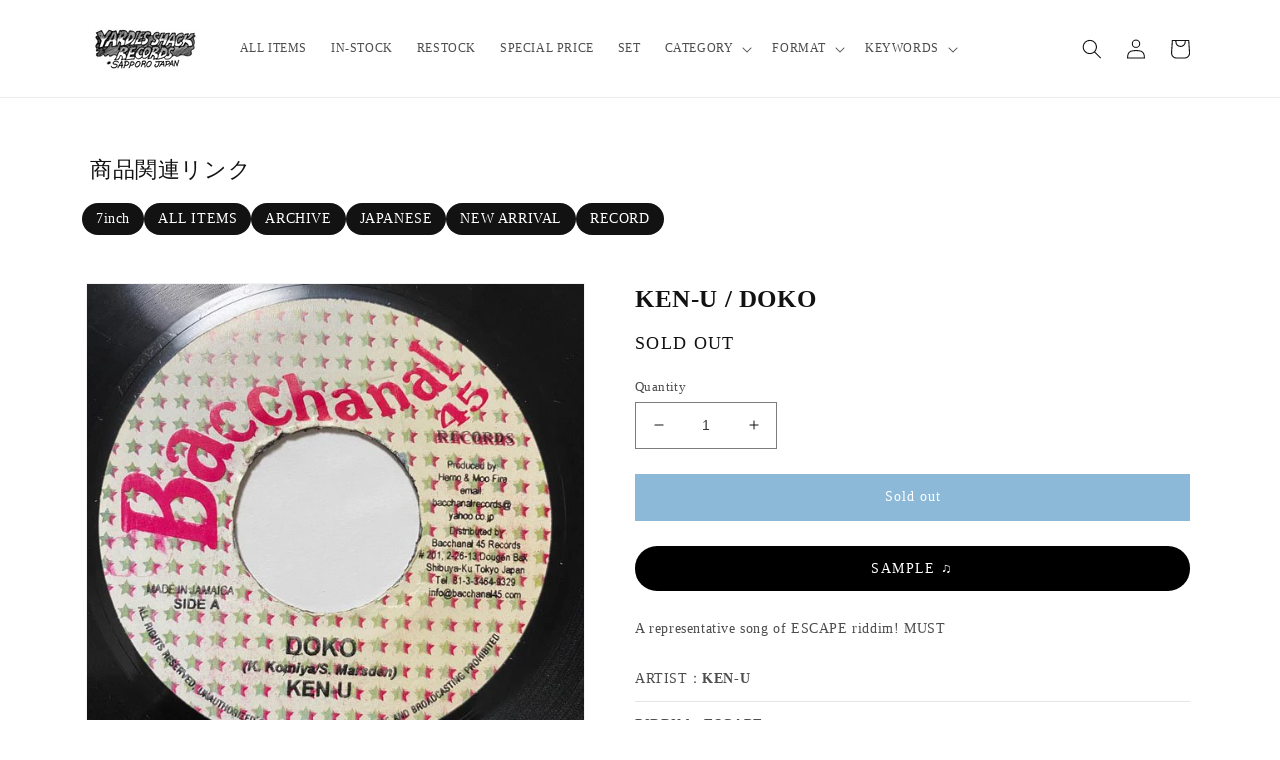

--- FILE ---
content_type: text/html; charset=utf-8
request_url: https://yardies-shack.com/en-eu/products/ken-u-doko
body_size: 34274
content:
<!doctype html>
<html class="no-js" lang="en">
  <head>
    <meta name="google-site-verification" content="mxDukZ1Z41GSJjHW3tdNG7Xm2NVVQpGEQB1RxRFQ7P0" />
    <!-- Global site tag (gtag.js) - Google Analytics -->
    <script async src="https://www.googletagmanager.com/gtag/js?id=G-WN5XLNPWS4"></script>
    <script>
      window.dataLayer = window.dataLayer || [];
      function gtag(){dataLayer.push(arguments);}
      gtag('js', new Date());

      gtag('config', 'G-WN5XLNPWS4');
    </script>
    <meta charset="utf-8">
    <meta http-equiv="X-UA-Compatible" content="IE=edge">
    <meta name="viewport" content="width=device-width,initial-scale=1">
    <meta name="theme-color" content="">
    
    <link rel="canonical" href="https://yardies-shack.com/en-eu/products/ken-u-doko">
    <link rel="preconnect" href="https://cdn.shopify.com" crossorigin><link rel="icon" type="image/png" href="//yardies-shack.com/cdn/shop/files/favicon.png?crop=center&height=32&v=1646634291&width=32"><title>
      KEN-U / DOKO
 &ndash; YARDIES SHACK RECORDS</title>

    
      <meta name="description" content="A representative song of ESCAPE riddim! MUST">
    

    

<meta property="og:site_name" content="YARDIES SHACK RECORDS">
<meta property="og:url" content="https://yardies-shack.com/en-eu/products/ken-u-doko">
<meta property="og:title" content="KEN-U / DOKO">
<meta property="og:type" content="product">
<meta property="og:description" content="A representative song of ESCAPE riddim! MUST"><meta property="og:image" content="http://yardies-shack.com/cdn/shop/products/165076593.jpg?v=1653005695">
  <meta property="og:image:secure_url" content="https://yardies-shack.com/cdn/shop/products/165076593.jpg?v=1653005695">
  <meta property="og:image:width" content="600">
  <meta property="og:image:height" content="600"><meta property="og:price:amount" content="17,36">
  <meta property="og:price:currency" content="EUR"><meta name="twitter:site" content="@yardiesshackrec"><meta name="twitter:card" content="summary_large_image">
<meta name="twitter:title" content="KEN-U / DOKO">
<meta name="twitter:description" content="A representative song of ESCAPE riddim! MUST">


    <script src="//yardies-shack.com/cdn/shop/t/18/assets/global.js?v=24850326154503943211762832580" defer="defer"></script>
    <script>window.performance && window.performance.mark && window.performance.mark('shopify.content_for_header.start');</script><meta name="google-site-verification" content="_OPANig1l0XZzmd0SFFpuAmXzLNejSrURdWfUltZy6w">
<meta name="google-site-verification" content="mxDukZ1Z41GSJjHW3tdNG7Xm2NVVQpGEQB1RxRFQ7P0">
<meta name="google-site-verification" content="_OPANig1l0XZzmd0SFFpuAmXzLNejSrURdWfUltZy6w">
<meta id="shopify-digital-wallet" name="shopify-digital-wallet" content="/49988305064/digital_wallets/dialog">
<meta name="shopify-checkout-api-token" content="f29338371f3880e5fec5685520d387bd">
<meta id="in-context-paypal-metadata" data-shop-id="49988305064" data-venmo-supported="false" data-environment="production" data-locale="en_US" data-paypal-v4="true" data-currency="EUR">
<link rel="alternate" hreflang="x-default" href="https://yardies-shack.com/products/ken-u-doko">
<link rel="alternate" hreflang="ja" href="https://yardies-shack.com/products/ken-u-doko">
<link rel="alternate" hreflang="en-US" href="https://yardies-shack.com/en-us/products/ken-u-doko">
<link rel="alternate" hreflang="en-BR" href="https://yardies-shack.com/en-br/products/ken-u-doko">
<link rel="alternate" hreflang="en-GB" href="https://yardies-shack.com/en-eu/products/ken-u-doko">
<link rel="alternate" hreflang="en-IT" href="https://yardies-shack.com/en-eu/products/ken-u-doko">
<link rel="alternate" hreflang="en-NL" href="https://yardies-shack.com/en-eu/products/ken-u-doko">
<link rel="alternate" hreflang="en-ES" href="https://yardies-shack.com/en-eu/products/ken-u-doko">
<link rel="alternate" hreflang="en-FR" href="https://yardies-shack.com/en-eu/products/ken-u-doko">
<link rel="alternate" hreflang="en-DE" href="https://yardies-shack.com/en-eu/products/ken-u-doko">
<link rel="alternate" hreflang="en-AC" href="https://yardies-shack.com/en-w/products/ken-u-doko">
<link rel="alternate" hreflang="en-AD" href="https://yardies-shack.com/en-w/products/ken-u-doko">
<link rel="alternate" hreflang="en-AE" href="https://yardies-shack.com/en-w/products/ken-u-doko">
<link rel="alternate" hreflang="en-AF" href="https://yardies-shack.com/en-w/products/ken-u-doko">
<link rel="alternate" hreflang="en-AG" href="https://yardies-shack.com/en-w/products/ken-u-doko">
<link rel="alternate" hreflang="en-AI" href="https://yardies-shack.com/en-w/products/ken-u-doko">
<link rel="alternate" hreflang="en-AL" href="https://yardies-shack.com/en-w/products/ken-u-doko">
<link rel="alternate" hreflang="en-AM" href="https://yardies-shack.com/en-w/products/ken-u-doko">
<link rel="alternate" hreflang="en-AO" href="https://yardies-shack.com/en-w/products/ken-u-doko">
<link rel="alternate" hreflang="en-AR" href="https://yardies-shack.com/en-w/products/ken-u-doko">
<link rel="alternate" hreflang="en-AT" href="https://yardies-shack.com/en-w/products/ken-u-doko">
<link rel="alternate" hreflang="en-AU" href="https://yardies-shack.com/en-w/products/ken-u-doko">
<link rel="alternate" hreflang="en-AW" href="https://yardies-shack.com/en-w/products/ken-u-doko">
<link rel="alternate" hreflang="en-AX" href="https://yardies-shack.com/en-w/products/ken-u-doko">
<link rel="alternate" hreflang="en-AZ" href="https://yardies-shack.com/en-w/products/ken-u-doko">
<link rel="alternate" hreflang="en-BA" href="https://yardies-shack.com/en-w/products/ken-u-doko">
<link rel="alternate" hreflang="en-BB" href="https://yardies-shack.com/en-w/products/ken-u-doko">
<link rel="alternate" hreflang="en-BD" href="https://yardies-shack.com/en-w/products/ken-u-doko">
<link rel="alternate" hreflang="en-BE" href="https://yardies-shack.com/en-w/products/ken-u-doko">
<link rel="alternate" hreflang="en-BF" href="https://yardies-shack.com/en-w/products/ken-u-doko">
<link rel="alternate" hreflang="en-BG" href="https://yardies-shack.com/en-w/products/ken-u-doko">
<link rel="alternate" hreflang="en-BH" href="https://yardies-shack.com/en-w/products/ken-u-doko">
<link rel="alternate" hreflang="en-BI" href="https://yardies-shack.com/en-w/products/ken-u-doko">
<link rel="alternate" hreflang="en-BJ" href="https://yardies-shack.com/en-w/products/ken-u-doko">
<link rel="alternate" hreflang="en-BL" href="https://yardies-shack.com/en-w/products/ken-u-doko">
<link rel="alternate" hreflang="en-BM" href="https://yardies-shack.com/en-w/products/ken-u-doko">
<link rel="alternate" hreflang="en-BN" href="https://yardies-shack.com/en-w/products/ken-u-doko">
<link rel="alternate" hreflang="en-BO" href="https://yardies-shack.com/en-w/products/ken-u-doko">
<link rel="alternate" hreflang="en-BQ" href="https://yardies-shack.com/en-w/products/ken-u-doko">
<link rel="alternate" hreflang="en-BS" href="https://yardies-shack.com/en-w/products/ken-u-doko">
<link rel="alternate" hreflang="en-BT" href="https://yardies-shack.com/en-w/products/ken-u-doko">
<link rel="alternate" hreflang="en-BW" href="https://yardies-shack.com/en-w/products/ken-u-doko">
<link rel="alternate" hreflang="en-BY" href="https://yardies-shack.com/en-w/products/ken-u-doko">
<link rel="alternate" hreflang="en-BZ" href="https://yardies-shack.com/en-w/products/ken-u-doko">
<link rel="alternate" hreflang="en-CA" href="https://yardies-shack.com/en-w/products/ken-u-doko">
<link rel="alternate" hreflang="en-CC" href="https://yardies-shack.com/en-w/products/ken-u-doko">
<link rel="alternate" hreflang="en-CD" href="https://yardies-shack.com/en-w/products/ken-u-doko">
<link rel="alternate" hreflang="en-CF" href="https://yardies-shack.com/en-w/products/ken-u-doko">
<link rel="alternate" hreflang="en-CG" href="https://yardies-shack.com/en-w/products/ken-u-doko">
<link rel="alternate" hreflang="en-CH" href="https://yardies-shack.com/en-w/products/ken-u-doko">
<link rel="alternate" hreflang="en-CI" href="https://yardies-shack.com/en-w/products/ken-u-doko">
<link rel="alternate" hreflang="en-CK" href="https://yardies-shack.com/en-w/products/ken-u-doko">
<link rel="alternate" hreflang="en-CL" href="https://yardies-shack.com/en-w/products/ken-u-doko">
<link rel="alternate" hreflang="en-CM" href="https://yardies-shack.com/en-w/products/ken-u-doko">
<link rel="alternate" hreflang="en-CN" href="https://yardies-shack.com/en-w/products/ken-u-doko">
<link rel="alternate" hreflang="en-CO" href="https://yardies-shack.com/en-w/products/ken-u-doko">
<link rel="alternate" hreflang="en-CR" href="https://yardies-shack.com/en-w/products/ken-u-doko">
<link rel="alternate" hreflang="en-CV" href="https://yardies-shack.com/en-w/products/ken-u-doko">
<link rel="alternate" hreflang="en-CW" href="https://yardies-shack.com/en-w/products/ken-u-doko">
<link rel="alternate" hreflang="en-CX" href="https://yardies-shack.com/en-w/products/ken-u-doko">
<link rel="alternate" hreflang="en-CY" href="https://yardies-shack.com/en-w/products/ken-u-doko">
<link rel="alternate" hreflang="en-CZ" href="https://yardies-shack.com/en-w/products/ken-u-doko">
<link rel="alternate" hreflang="en-DJ" href="https://yardies-shack.com/en-w/products/ken-u-doko">
<link rel="alternate" hreflang="en-DK" href="https://yardies-shack.com/en-w/products/ken-u-doko">
<link rel="alternate" hreflang="en-DM" href="https://yardies-shack.com/en-w/products/ken-u-doko">
<link rel="alternate" hreflang="en-DO" href="https://yardies-shack.com/en-w/products/ken-u-doko">
<link rel="alternate" hreflang="en-DZ" href="https://yardies-shack.com/en-w/products/ken-u-doko">
<link rel="alternate" hreflang="en-EC" href="https://yardies-shack.com/en-w/products/ken-u-doko">
<link rel="alternate" hreflang="en-EE" href="https://yardies-shack.com/en-w/products/ken-u-doko">
<link rel="alternate" hreflang="en-EG" href="https://yardies-shack.com/en-w/products/ken-u-doko">
<link rel="alternate" hreflang="en-EH" href="https://yardies-shack.com/en-w/products/ken-u-doko">
<link rel="alternate" hreflang="en-ER" href="https://yardies-shack.com/en-w/products/ken-u-doko">
<link rel="alternate" hreflang="en-ET" href="https://yardies-shack.com/en-w/products/ken-u-doko">
<link rel="alternate" hreflang="en-FI" href="https://yardies-shack.com/en-w/products/ken-u-doko">
<link rel="alternate" hreflang="en-FJ" href="https://yardies-shack.com/en-w/products/ken-u-doko">
<link rel="alternate" hreflang="en-FK" href="https://yardies-shack.com/en-w/products/ken-u-doko">
<link rel="alternate" hreflang="en-FO" href="https://yardies-shack.com/en-w/products/ken-u-doko">
<link rel="alternate" hreflang="en-GA" href="https://yardies-shack.com/en-w/products/ken-u-doko">
<link rel="alternate" hreflang="en-GD" href="https://yardies-shack.com/en-w/products/ken-u-doko">
<link rel="alternate" hreflang="en-GE" href="https://yardies-shack.com/en-w/products/ken-u-doko">
<link rel="alternate" hreflang="en-GF" href="https://yardies-shack.com/en-w/products/ken-u-doko">
<link rel="alternate" hreflang="en-GG" href="https://yardies-shack.com/en-w/products/ken-u-doko">
<link rel="alternate" hreflang="en-GH" href="https://yardies-shack.com/en-w/products/ken-u-doko">
<link rel="alternate" hreflang="en-GI" href="https://yardies-shack.com/en-w/products/ken-u-doko">
<link rel="alternate" hreflang="en-GL" href="https://yardies-shack.com/en-w/products/ken-u-doko">
<link rel="alternate" hreflang="en-GM" href="https://yardies-shack.com/en-w/products/ken-u-doko">
<link rel="alternate" hreflang="en-GN" href="https://yardies-shack.com/en-w/products/ken-u-doko">
<link rel="alternate" hreflang="en-GP" href="https://yardies-shack.com/en-w/products/ken-u-doko">
<link rel="alternate" hreflang="en-GQ" href="https://yardies-shack.com/en-w/products/ken-u-doko">
<link rel="alternate" hreflang="en-GR" href="https://yardies-shack.com/en-w/products/ken-u-doko">
<link rel="alternate" hreflang="en-GS" href="https://yardies-shack.com/en-w/products/ken-u-doko">
<link rel="alternate" hreflang="en-GT" href="https://yardies-shack.com/en-w/products/ken-u-doko">
<link rel="alternate" hreflang="en-GW" href="https://yardies-shack.com/en-w/products/ken-u-doko">
<link rel="alternate" hreflang="en-GY" href="https://yardies-shack.com/en-w/products/ken-u-doko">
<link rel="alternate" hreflang="en-HK" href="https://yardies-shack.com/en-w/products/ken-u-doko">
<link rel="alternate" hreflang="en-HN" href="https://yardies-shack.com/en-w/products/ken-u-doko">
<link rel="alternate" hreflang="en-HR" href="https://yardies-shack.com/en-w/products/ken-u-doko">
<link rel="alternate" hreflang="en-HT" href="https://yardies-shack.com/en-w/products/ken-u-doko">
<link rel="alternate" hreflang="en-HU" href="https://yardies-shack.com/en-w/products/ken-u-doko">
<link rel="alternate" hreflang="en-ID" href="https://yardies-shack.com/en-w/products/ken-u-doko">
<link rel="alternate" hreflang="en-IE" href="https://yardies-shack.com/en-w/products/ken-u-doko">
<link rel="alternate" hreflang="en-IL" href="https://yardies-shack.com/en-w/products/ken-u-doko">
<link rel="alternate" hreflang="en-IM" href="https://yardies-shack.com/en-w/products/ken-u-doko">
<link rel="alternate" hreflang="en-IN" href="https://yardies-shack.com/en-w/products/ken-u-doko">
<link rel="alternate" hreflang="en-IO" href="https://yardies-shack.com/en-w/products/ken-u-doko">
<link rel="alternate" hreflang="en-IQ" href="https://yardies-shack.com/en-w/products/ken-u-doko">
<link rel="alternate" hreflang="en-IS" href="https://yardies-shack.com/en-w/products/ken-u-doko">
<link rel="alternate" hreflang="en-JE" href="https://yardies-shack.com/en-w/products/ken-u-doko">
<link rel="alternate" hreflang="en-JM" href="https://yardies-shack.com/en-w/products/ken-u-doko">
<link rel="alternate" hreflang="en-JO" href="https://yardies-shack.com/en-w/products/ken-u-doko">
<link rel="alternate" hreflang="en-KE" href="https://yardies-shack.com/en-w/products/ken-u-doko">
<link rel="alternate" hreflang="en-KG" href="https://yardies-shack.com/en-w/products/ken-u-doko">
<link rel="alternate" hreflang="en-KH" href="https://yardies-shack.com/en-w/products/ken-u-doko">
<link rel="alternate" hreflang="en-KI" href="https://yardies-shack.com/en-w/products/ken-u-doko">
<link rel="alternate" hreflang="en-KM" href="https://yardies-shack.com/en-w/products/ken-u-doko">
<link rel="alternate" hreflang="en-KN" href="https://yardies-shack.com/en-w/products/ken-u-doko">
<link rel="alternate" hreflang="en-KR" href="https://yardies-shack.com/en-w/products/ken-u-doko">
<link rel="alternate" hreflang="en-KW" href="https://yardies-shack.com/en-w/products/ken-u-doko">
<link rel="alternate" hreflang="en-KY" href="https://yardies-shack.com/en-w/products/ken-u-doko">
<link rel="alternate" hreflang="en-KZ" href="https://yardies-shack.com/en-w/products/ken-u-doko">
<link rel="alternate" hreflang="en-LA" href="https://yardies-shack.com/en-w/products/ken-u-doko">
<link rel="alternate" hreflang="en-LB" href="https://yardies-shack.com/en-w/products/ken-u-doko">
<link rel="alternate" hreflang="en-LC" href="https://yardies-shack.com/en-w/products/ken-u-doko">
<link rel="alternate" hreflang="en-LI" href="https://yardies-shack.com/en-w/products/ken-u-doko">
<link rel="alternate" hreflang="en-LK" href="https://yardies-shack.com/en-w/products/ken-u-doko">
<link rel="alternate" hreflang="en-LR" href="https://yardies-shack.com/en-w/products/ken-u-doko">
<link rel="alternate" hreflang="en-LS" href="https://yardies-shack.com/en-w/products/ken-u-doko">
<link rel="alternate" hreflang="en-LT" href="https://yardies-shack.com/en-w/products/ken-u-doko">
<link rel="alternate" hreflang="en-LU" href="https://yardies-shack.com/en-w/products/ken-u-doko">
<link rel="alternate" hreflang="en-LV" href="https://yardies-shack.com/en-w/products/ken-u-doko">
<link rel="alternate" hreflang="en-LY" href="https://yardies-shack.com/en-w/products/ken-u-doko">
<link rel="alternate" hreflang="en-MA" href="https://yardies-shack.com/en-w/products/ken-u-doko">
<link rel="alternate" hreflang="en-MC" href="https://yardies-shack.com/en-w/products/ken-u-doko">
<link rel="alternate" hreflang="en-MD" href="https://yardies-shack.com/en-w/products/ken-u-doko">
<link rel="alternate" hreflang="en-ME" href="https://yardies-shack.com/en-w/products/ken-u-doko">
<link rel="alternate" hreflang="en-MF" href="https://yardies-shack.com/en-w/products/ken-u-doko">
<link rel="alternate" hreflang="en-MG" href="https://yardies-shack.com/en-w/products/ken-u-doko">
<link rel="alternate" hreflang="en-MK" href="https://yardies-shack.com/en-w/products/ken-u-doko">
<link rel="alternate" hreflang="en-ML" href="https://yardies-shack.com/en-w/products/ken-u-doko">
<link rel="alternate" hreflang="en-MM" href="https://yardies-shack.com/en-w/products/ken-u-doko">
<link rel="alternate" hreflang="en-MN" href="https://yardies-shack.com/en-w/products/ken-u-doko">
<link rel="alternate" hreflang="en-MO" href="https://yardies-shack.com/en-w/products/ken-u-doko">
<link rel="alternate" hreflang="en-MQ" href="https://yardies-shack.com/en-w/products/ken-u-doko">
<link rel="alternate" hreflang="en-MR" href="https://yardies-shack.com/en-w/products/ken-u-doko">
<link rel="alternate" hreflang="en-MS" href="https://yardies-shack.com/en-w/products/ken-u-doko">
<link rel="alternate" hreflang="en-MT" href="https://yardies-shack.com/en-w/products/ken-u-doko">
<link rel="alternate" hreflang="en-MU" href="https://yardies-shack.com/en-w/products/ken-u-doko">
<link rel="alternate" hreflang="en-MV" href="https://yardies-shack.com/en-w/products/ken-u-doko">
<link rel="alternate" hreflang="en-MW" href="https://yardies-shack.com/en-w/products/ken-u-doko">
<link rel="alternate" hreflang="en-MX" href="https://yardies-shack.com/en-w/products/ken-u-doko">
<link rel="alternate" hreflang="en-MY" href="https://yardies-shack.com/en-w/products/ken-u-doko">
<link rel="alternate" hreflang="en-MZ" href="https://yardies-shack.com/en-w/products/ken-u-doko">
<link rel="alternate" hreflang="en-NA" href="https://yardies-shack.com/en-w/products/ken-u-doko">
<link rel="alternate" hreflang="en-NC" href="https://yardies-shack.com/en-w/products/ken-u-doko">
<link rel="alternate" hreflang="en-NE" href="https://yardies-shack.com/en-w/products/ken-u-doko">
<link rel="alternate" hreflang="en-NF" href="https://yardies-shack.com/en-w/products/ken-u-doko">
<link rel="alternate" hreflang="en-NG" href="https://yardies-shack.com/en-w/products/ken-u-doko">
<link rel="alternate" hreflang="en-NI" href="https://yardies-shack.com/en-w/products/ken-u-doko">
<link rel="alternate" hreflang="en-NO" href="https://yardies-shack.com/en-w/products/ken-u-doko">
<link rel="alternate" hreflang="en-NP" href="https://yardies-shack.com/en-w/products/ken-u-doko">
<link rel="alternate" hreflang="en-NR" href="https://yardies-shack.com/en-w/products/ken-u-doko">
<link rel="alternate" hreflang="en-NU" href="https://yardies-shack.com/en-w/products/ken-u-doko">
<link rel="alternate" hreflang="en-NZ" href="https://yardies-shack.com/en-w/products/ken-u-doko">
<link rel="alternate" hreflang="en-OM" href="https://yardies-shack.com/en-w/products/ken-u-doko">
<link rel="alternate" hreflang="en-PA" href="https://yardies-shack.com/en-w/products/ken-u-doko">
<link rel="alternate" hreflang="en-PE" href="https://yardies-shack.com/en-w/products/ken-u-doko">
<link rel="alternate" hreflang="en-PF" href="https://yardies-shack.com/en-w/products/ken-u-doko">
<link rel="alternate" hreflang="en-PG" href="https://yardies-shack.com/en-w/products/ken-u-doko">
<link rel="alternate" hreflang="en-PH" href="https://yardies-shack.com/en-w/products/ken-u-doko">
<link rel="alternate" hreflang="en-PK" href="https://yardies-shack.com/en-w/products/ken-u-doko">
<link rel="alternate" hreflang="en-PL" href="https://yardies-shack.com/en-w/products/ken-u-doko">
<link rel="alternate" hreflang="en-PM" href="https://yardies-shack.com/en-w/products/ken-u-doko">
<link rel="alternate" hreflang="en-PN" href="https://yardies-shack.com/en-w/products/ken-u-doko">
<link rel="alternate" hreflang="en-PS" href="https://yardies-shack.com/en-w/products/ken-u-doko">
<link rel="alternate" hreflang="en-PT" href="https://yardies-shack.com/en-w/products/ken-u-doko">
<link rel="alternate" hreflang="en-PY" href="https://yardies-shack.com/en-w/products/ken-u-doko">
<link rel="alternate" hreflang="en-QA" href="https://yardies-shack.com/en-w/products/ken-u-doko">
<link rel="alternate" hreflang="en-RE" href="https://yardies-shack.com/en-w/products/ken-u-doko">
<link rel="alternate" hreflang="en-RO" href="https://yardies-shack.com/en-w/products/ken-u-doko">
<link rel="alternate" hreflang="en-RS" href="https://yardies-shack.com/en-w/products/ken-u-doko">
<link rel="alternate" hreflang="en-RU" href="https://yardies-shack.com/en-w/products/ken-u-doko">
<link rel="alternate" hreflang="en-RW" href="https://yardies-shack.com/en-w/products/ken-u-doko">
<link rel="alternate" hreflang="en-SA" href="https://yardies-shack.com/en-w/products/ken-u-doko">
<link rel="alternate" hreflang="en-SB" href="https://yardies-shack.com/en-w/products/ken-u-doko">
<link rel="alternate" hreflang="en-SC" href="https://yardies-shack.com/en-w/products/ken-u-doko">
<link rel="alternate" hreflang="en-SD" href="https://yardies-shack.com/en-w/products/ken-u-doko">
<link rel="alternate" hreflang="en-SE" href="https://yardies-shack.com/en-w/products/ken-u-doko">
<link rel="alternate" hreflang="en-SG" href="https://yardies-shack.com/en-w/products/ken-u-doko">
<link rel="alternate" hreflang="en-SH" href="https://yardies-shack.com/en-w/products/ken-u-doko">
<link rel="alternate" hreflang="en-SI" href="https://yardies-shack.com/en-w/products/ken-u-doko">
<link rel="alternate" hreflang="en-SJ" href="https://yardies-shack.com/en-w/products/ken-u-doko">
<link rel="alternate" hreflang="en-SK" href="https://yardies-shack.com/en-w/products/ken-u-doko">
<link rel="alternate" hreflang="en-SL" href="https://yardies-shack.com/en-w/products/ken-u-doko">
<link rel="alternate" hreflang="en-SM" href="https://yardies-shack.com/en-w/products/ken-u-doko">
<link rel="alternate" hreflang="en-SN" href="https://yardies-shack.com/en-w/products/ken-u-doko">
<link rel="alternate" hreflang="en-SO" href="https://yardies-shack.com/en-w/products/ken-u-doko">
<link rel="alternate" hreflang="en-SR" href="https://yardies-shack.com/en-w/products/ken-u-doko">
<link rel="alternate" hreflang="en-SS" href="https://yardies-shack.com/en-w/products/ken-u-doko">
<link rel="alternate" hreflang="en-ST" href="https://yardies-shack.com/en-w/products/ken-u-doko">
<link rel="alternate" hreflang="en-SV" href="https://yardies-shack.com/en-w/products/ken-u-doko">
<link rel="alternate" hreflang="en-SX" href="https://yardies-shack.com/en-w/products/ken-u-doko">
<link rel="alternate" hreflang="en-SZ" href="https://yardies-shack.com/en-w/products/ken-u-doko">
<link rel="alternate" hreflang="en-TA" href="https://yardies-shack.com/en-w/products/ken-u-doko">
<link rel="alternate" hreflang="en-TC" href="https://yardies-shack.com/en-w/products/ken-u-doko">
<link rel="alternate" hreflang="en-TD" href="https://yardies-shack.com/en-w/products/ken-u-doko">
<link rel="alternate" hreflang="en-TF" href="https://yardies-shack.com/en-w/products/ken-u-doko">
<link rel="alternate" hreflang="en-TG" href="https://yardies-shack.com/en-w/products/ken-u-doko">
<link rel="alternate" hreflang="en-TH" href="https://yardies-shack.com/en-w/products/ken-u-doko">
<link rel="alternate" hreflang="en-TJ" href="https://yardies-shack.com/en-w/products/ken-u-doko">
<link rel="alternate" hreflang="en-TK" href="https://yardies-shack.com/en-w/products/ken-u-doko">
<link rel="alternate" hreflang="en-TL" href="https://yardies-shack.com/en-w/products/ken-u-doko">
<link rel="alternate" hreflang="en-TM" href="https://yardies-shack.com/en-w/products/ken-u-doko">
<link rel="alternate" hreflang="en-TN" href="https://yardies-shack.com/en-w/products/ken-u-doko">
<link rel="alternate" hreflang="en-TO" href="https://yardies-shack.com/en-w/products/ken-u-doko">
<link rel="alternate" hreflang="en-TR" href="https://yardies-shack.com/en-w/products/ken-u-doko">
<link rel="alternate" hreflang="en-TT" href="https://yardies-shack.com/en-w/products/ken-u-doko">
<link rel="alternate" hreflang="en-TV" href="https://yardies-shack.com/en-w/products/ken-u-doko">
<link rel="alternate" hreflang="en-TW" href="https://yardies-shack.com/en-w/products/ken-u-doko">
<link rel="alternate" hreflang="en-TZ" href="https://yardies-shack.com/en-w/products/ken-u-doko">
<link rel="alternate" hreflang="en-UA" href="https://yardies-shack.com/en-w/products/ken-u-doko">
<link rel="alternate" hreflang="en-UG" href="https://yardies-shack.com/en-w/products/ken-u-doko">
<link rel="alternate" hreflang="en-UM" href="https://yardies-shack.com/en-w/products/ken-u-doko">
<link rel="alternate" hreflang="en-UY" href="https://yardies-shack.com/en-w/products/ken-u-doko">
<link rel="alternate" hreflang="en-UZ" href="https://yardies-shack.com/en-w/products/ken-u-doko">
<link rel="alternate" hreflang="en-VA" href="https://yardies-shack.com/en-w/products/ken-u-doko">
<link rel="alternate" hreflang="en-VC" href="https://yardies-shack.com/en-w/products/ken-u-doko">
<link rel="alternate" hreflang="en-VE" href="https://yardies-shack.com/en-w/products/ken-u-doko">
<link rel="alternate" hreflang="en-VG" href="https://yardies-shack.com/en-w/products/ken-u-doko">
<link rel="alternate" hreflang="en-VN" href="https://yardies-shack.com/en-w/products/ken-u-doko">
<link rel="alternate" hreflang="en-VU" href="https://yardies-shack.com/en-w/products/ken-u-doko">
<link rel="alternate" hreflang="en-WF" href="https://yardies-shack.com/en-w/products/ken-u-doko">
<link rel="alternate" hreflang="en-WS" href="https://yardies-shack.com/en-w/products/ken-u-doko">
<link rel="alternate" hreflang="en-XK" href="https://yardies-shack.com/en-w/products/ken-u-doko">
<link rel="alternate" hreflang="en-YE" href="https://yardies-shack.com/en-w/products/ken-u-doko">
<link rel="alternate" hreflang="en-YT" href="https://yardies-shack.com/en-w/products/ken-u-doko">
<link rel="alternate" hreflang="en-ZA" href="https://yardies-shack.com/en-w/products/ken-u-doko">
<link rel="alternate" hreflang="en-ZM" href="https://yardies-shack.com/en-w/products/ken-u-doko">
<link rel="alternate" hreflang="en-ZW" href="https://yardies-shack.com/en-w/products/ken-u-doko">
<link rel="alternate" type="application/json+oembed" href="https://yardies-shack.com/en-eu/products/ken-u-doko.oembed">
<script async="async" src="/checkouts/internal/preloads.js?locale=en-IT"></script>
<link rel="preconnect" href="https://shop.app" crossorigin="anonymous">
<script async="async" src="https://shop.app/checkouts/internal/preloads.js?locale=en-IT&shop_id=49988305064" crossorigin="anonymous"></script>
<script id="apple-pay-shop-capabilities" type="application/json">{"shopId":49988305064,"countryCode":"JP","currencyCode":"EUR","merchantCapabilities":["supports3DS"],"merchantId":"gid:\/\/shopify\/Shop\/49988305064","merchantName":"YARDIES SHACK RECORDS","requiredBillingContactFields":["postalAddress","email"],"requiredShippingContactFields":["postalAddress","email"],"shippingType":"shipping","supportedNetworks":["visa","masterCard","amex","jcb","discover"],"total":{"type":"pending","label":"YARDIES SHACK RECORDS","amount":"1.00"},"shopifyPaymentsEnabled":true,"supportsSubscriptions":true}</script>
<script id="shopify-features" type="application/json">{"accessToken":"f29338371f3880e5fec5685520d387bd","betas":["rich-media-storefront-analytics"],"domain":"yardies-shack.com","predictiveSearch":false,"shopId":49988305064,"locale":"en"}</script>
<script>var Shopify = Shopify || {};
Shopify.shop = "yardiesshack.myshopify.com";
Shopify.locale = "en";
Shopify.currency = {"active":"EUR","rate":"0.0055657014"};
Shopify.country = "IT";
Shopify.theme = {"name":"YARDIESSHACK-SHOPIFY_CLI\/main","id":149555642536,"schema_name":"Dawn","schema_version":"5.0.0","theme_store_id":null,"role":"main"};
Shopify.theme.handle = "null";
Shopify.theme.style = {"id":null,"handle":null};
Shopify.cdnHost = "yardies-shack.com/cdn";
Shopify.routes = Shopify.routes || {};
Shopify.routes.root = "/en-eu/";</script>
<script type="module">!function(o){(o.Shopify=o.Shopify||{}).modules=!0}(window);</script>
<script>!function(o){function n(){var o=[];function n(){o.push(Array.prototype.slice.apply(arguments))}return n.q=o,n}var t=o.Shopify=o.Shopify||{};t.loadFeatures=n(),t.autoloadFeatures=n()}(window);</script>
<script>
  window.ShopifyPay = window.ShopifyPay || {};
  window.ShopifyPay.apiHost = "shop.app\/pay";
  window.ShopifyPay.redirectState = null;
</script>
<script id="shop-js-analytics" type="application/json">{"pageType":"product"}</script>
<script defer="defer" async type="module" src="//yardies-shack.com/cdn/shopifycloud/shop-js/modules/v2/client.init-shop-cart-sync_WVOgQShq.en.esm.js"></script>
<script defer="defer" async type="module" src="//yardies-shack.com/cdn/shopifycloud/shop-js/modules/v2/chunk.common_C_13GLB1.esm.js"></script>
<script defer="defer" async type="module" src="//yardies-shack.com/cdn/shopifycloud/shop-js/modules/v2/chunk.modal_CLfMGd0m.esm.js"></script>
<script type="module">
  await import("//yardies-shack.com/cdn/shopifycloud/shop-js/modules/v2/client.init-shop-cart-sync_WVOgQShq.en.esm.js");
await import("//yardies-shack.com/cdn/shopifycloud/shop-js/modules/v2/chunk.common_C_13GLB1.esm.js");
await import("//yardies-shack.com/cdn/shopifycloud/shop-js/modules/v2/chunk.modal_CLfMGd0m.esm.js");

  window.Shopify.SignInWithShop?.initShopCartSync?.({"fedCMEnabled":true,"windoidEnabled":true});

</script>
<script>
  window.Shopify = window.Shopify || {};
  if (!window.Shopify.featureAssets) window.Shopify.featureAssets = {};
  window.Shopify.featureAssets['shop-js'] = {"shop-cart-sync":["modules/v2/client.shop-cart-sync_DuR37GeY.en.esm.js","modules/v2/chunk.common_C_13GLB1.esm.js","modules/v2/chunk.modal_CLfMGd0m.esm.js"],"init-fed-cm":["modules/v2/client.init-fed-cm_BucUoe6W.en.esm.js","modules/v2/chunk.common_C_13GLB1.esm.js","modules/v2/chunk.modal_CLfMGd0m.esm.js"],"shop-toast-manager":["modules/v2/client.shop-toast-manager_B0JfrpKj.en.esm.js","modules/v2/chunk.common_C_13GLB1.esm.js","modules/v2/chunk.modal_CLfMGd0m.esm.js"],"init-shop-cart-sync":["modules/v2/client.init-shop-cart-sync_WVOgQShq.en.esm.js","modules/v2/chunk.common_C_13GLB1.esm.js","modules/v2/chunk.modal_CLfMGd0m.esm.js"],"shop-button":["modules/v2/client.shop-button_B_U3bv27.en.esm.js","modules/v2/chunk.common_C_13GLB1.esm.js","modules/v2/chunk.modal_CLfMGd0m.esm.js"],"init-windoid":["modules/v2/client.init-windoid_DuP9q_di.en.esm.js","modules/v2/chunk.common_C_13GLB1.esm.js","modules/v2/chunk.modal_CLfMGd0m.esm.js"],"shop-cash-offers":["modules/v2/client.shop-cash-offers_BmULhtno.en.esm.js","modules/v2/chunk.common_C_13GLB1.esm.js","modules/v2/chunk.modal_CLfMGd0m.esm.js"],"pay-button":["modules/v2/client.pay-button_CrPSEbOK.en.esm.js","modules/v2/chunk.common_C_13GLB1.esm.js","modules/v2/chunk.modal_CLfMGd0m.esm.js"],"init-customer-accounts":["modules/v2/client.init-customer-accounts_jNk9cPYQ.en.esm.js","modules/v2/client.shop-login-button_DJ5ldayH.en.esm.js","modules/v2/chunk.common_C_13GLB1.esm.js","modules/v2/chunk.modal_CLfMGd0m.esm.js"],"avatar":["modules/v2/client.avatar_BTnouDA3.en.esm.js"],"checkout-modal":["modules/v2/client.checkout-modal_pBPyh9w8.en.esm.js","modules/v2/chunk.common_C_13GLB1.esm.js","modules/v2/chunk.modal_CLfMGd0m.esm.js"],"init-shop-for-new-customer-accounts":["modules/v2/client.init-shop-for-new-customer-accounts_BUoCy7a5.en.esm.js","modules/v2/client.shop-login-button_DJ5ldayH.en.esm.js","modules/v2/chunk.common_C_13GLB1.esm.js","modules/v2/chunk.modal_CLfMGd0m.esm.js"],"init-customer-accounts-sign-up":["modules/v2/client.init-customer-accounts-sign-up_CnczCz9H.en.esm.js","modules/v2/client.shop-login-button_DJ5ldayH.en.esm.js","modules/v2/chunk.common_C_13GLB1.esm.js","modules/v2/chunk.modal_CLfMGd0m.esm.js"],"init-shop-email-lookup-coordinator":["modules/v2/client.init-shop-email-lookup-coordinator_CzjY5t9o.en.esm.js","modules/v2/chunk.common_C_13GLB1.esm.js","modules/v2/chunk.modal_CLfMGd0m.esm.js"],"shop-follow-button":["modules/v2/client.shop-follow-button_CsYC63q7.en.esm.js","modules/v2/chunk.common_C_13GLB1.esm.js","modules/v2/chunk.modal_CLfMGd0m.esm.js"],"shop-login-button":["modules/v2/client.shop-login-button_DJ5ldayH.en.esm.js","modules/v2/chunk.common_C_13GLB1.esm.js","modules/v2/chunk.modal_CLfMGd0m.esm.js"],"shop-login":["modules/v2/client.shop-login_B9ccPdmx.en.esm.js","modules/v2/chunk.common_C_13GLB1.esm.js","modules/v2/chunk.modal_CLfMGd0m.esm.js"],"lead-capture":["modules/v2/client.lead-capture_D0K_KgYb.en.esm.js","modules/v2/chunk.common_C_13GLB1.esm.js","modules/v2/chunk.modal_CLfMGd0m.esm.js"],"payment-terms":["modules/v2/client.payment-terms_BWmiNN46.en.esm.js","modules/v2/chunk.common_C_13GLB1.esm.js","modules/v2/chunk.modal_CLfMGd0m.esm.js"]};
</script>
<script>(function() {
  var isLoaded = false;
  function asyncLoad() {
    if (isLoaded) return;
    isLoaded = true;
    var urls = ["\/\/cdn.shopify.com\/proxy\/c220c0975203c7cb460f62552d9b7163664cc750d0ff74773c779a0ac20b22bb\/ultimaterecentlyviewed.com\/script_tag.min.js?shop=yardiesshack.myshopify.com\u0026sp-cache-control=cHVibGljLCBtYXgtYWdlPTkwMA"];
    for (var i = 0; i < urls.length; i++) {
      var s = document.createElement('script');
      s.type = 'text/javascript';
      s.async = true;
      s.src = urls[i];
      var x = document.getElementsByTagName('script')[0];
      x.parentNode.insertBefore(s, x);
    }
  };
  if(window.attachEvent) {
    window.attachEvent('onload', asyncLoad);
  } else {
    window.addEventListener('load', asyncLoad, false);
  }
})();</script>
<script id="__st">var __st={"a":49988305064,"offset":32400,"reqid":"7deba06c-bea8-4e51-b744-9f0f2550c555-1769618255","pageurl":"yardies-shack.com\/en-eu\/products\/ken-u-doko","u":"8232eecef73a","p":"product","rtyp":"product","rid":7434665099432};</script>
<script>window.ShopifyPaypalV4VisibilityTracking = true;</script>
<script id="captcha-bootstrap">!function(){'use strict';const t='contact',e='account',n='new_comment',o=[[t,t],['blogs',n],['comments',n],[t,'customer']],c=[[e,'customer_login'],[e,'guest_login'],[e,'recover_customer_password'],[e,'create_customer']],r=t=>t.map((([t,e])=>`form[action*='/${t}']:not([data-nocaptcha='true']) input[name='form_type'][value='${e}']`)).join(','),a=t=>()=>t?[...document.querySelectorAll(t)].map((t=>t.form)):[];function s(){const t=[...o],e=r(t);return a(e)}const i='password',u='form_key',d=['recaptcha-v3-token','g-recaptcha-response','h-captcha-response',i],f=()=>{try{return window.sessionStorage}catch{return}},m='__shopify_v',_=t=>t.elements[u];function p(t,e,n=!1){try{const o=window.sessionStorage,c=JSON.parse(o.getItem(e)),{data:r}=function(t){const{data:e,action:n}=t;return t[m]||n?{data:e,action:n}:{data:t,action:n}}(c);for(const[e,n]of Object.entries(r))t.elements[e]&&(t.elements[e].value=n);n&&o.removeItem(e)}catch(o){console.error('form repopulation failed',{error:o})}}const l='form_type',E='cptcha';function T(t){t.dataset[E]=!0}const w=window,h=w.document,L='Shopify',v='ce_forms',y='captcha';let A=!1;((t,e)=>{const n=(g='f06e6c50-85a8-45c8-87d0-21a2b65856fe',I='https://cdn.shopify.com/shopifycloud/storefront-forms-hcaptcha/ce_storefront_forms_captcha_hcaptcha.v1.5.2.iife.js',D={infoText:'Protected by hCaptcha',privacyText:'Privacy',termsText:'Terms'},(t,e,n)=>{const o=w[L][v],c=o.bindForm;if(c)return c(t,g,e,D).then(n);var r;o.q.push([[t,g,e,D],n]),r=I,A||(h.body.append(Object.assign(h.createElement('script'),{id:'captcha-provider',async:!0,src:r})),A=!0)});var g,I,D;w[L]=w[L]||{},w[L][v]=w[L][v]||{},w[L][v].q=[],w[L][y]=w[L][y]||{},w[L][y].protect=function(t,e){n(t,void 0,e),T(t)},Object.freeze(w[L][y]),function(t,e,n,w,h,L){const[v,y,A,g]=function(t,e,n){const i=e?o:[],u=t?c:[],d=[...i,...u],f=r(d),m=r(i),_=r(d.filter((([t,e])=>n.includes(e))));return[a(f),a(m),a(_),s()]}(w,h,L),I=t=>{const e=t.target;return e instanceof HTMLFormElement?e:e&&e.form},D=t=>v().includes(t);t.addEventListener('submit',(t=>{const e=I(t);if(!e)return;const n=D(e)&&!e.dataset.hcaptchaBound&&!e.dataset.recaptchaBound,o=_(e),c=g().includes(e)&&(!o||!o.value);(n||c)&&t.preventDefault(),c&&!n&&(function(t){try{if(!f())return;!function(t){const e=f();if(!e)return;const n=_(t);if(!n)return;const o=n.value;o&&e.removeItem(o)}(t);const e=Array.from(Array(32),(()=>Math.random().toString(36)[2])).join('');!function(t,e){_(t)||t.append(Object.assign(document.createElement('input'),{type:'hidden',name:u})),t.elements[u].value=e}(t,e),function(t,e){const n=f();if(!n)return;const o=[...t.querySelectorAll(`input[type='${i}']`)].map((({name:t})=>t)),c=[...d,...o],r={};for(const[a,s]of new FormData(t).entries())c.includes(a)||(r[a]=s);n.setItem(e,JSON.stringify({[m]:1,action:t.action,data:r}))}(t,e)}catch(e){console.error('failed to persist form',e)}}(e),e.submit())}));const S=(t,e)=>{t&&!t.dataset[E]&&(n(t,e.some((e=>e===t))),T(t))};for(const o of['focusin','change'])t.addEventListener(o,(t=>{const e=I(t);D(e)&&S(e,y())}));const B=e.get('form_key'),M=e.get(l),P=B&&M;t.addEventListener('DOMContentLoaded',(()=>{const t=y();if(P)for(const e of t)e.elements[l].value===M&&p(e,B);[...new Set([...A(),...v().filter((t=>'true'===t.dataset.shopifyCaptcha))])].forEach((e=>S(e,t)))}))}(h,new URLSearchParams(w.location.search),n,t,e,['guest_login'])})(!0,!0)}();</script>
<script integrity="sha256-4kQ18oKyAcykRKYeNunJcIwy7WH5gtpwJnB7kiuLZ1E=" data-source-attribution="shopify.loadfeatures" defer="defer" src="//yardies-shack.com/cdn/shopifycloud/storefront/assets/storefront/load_feature-a0a9edcb.js" crossorigin="anonymous"></script>
<script crossorigin="anonymous" defer="defer" src="//yardies-shack.com/cdn/shopifycloud/storefront/assets/shopify_pay/storefront-65b4c6d7.js?v=20250812"></script>
<script data-source-attribution="shopify.dynamic_checkout.dynamic.init">var Shopify=Shopify||{};Shopify.PaymentButton=Shopify.PaymentButton||{isStorefrontPortableWallets:!0,init:function(){window.Shopify.PaymentButton.init=function(){};var t=document.createElement("script");t.src="https://yardies-shack.com/cdn/shopifycloud/portable-wallets/latest/portable-wallets.en.js",t.type="module",document.head.appendChild(t)}};
</script>
<script data-source-attribution="shopify.dynamic_checkout.buyer_consent">
  function portableWalletsHideBuyerConsent(e){var t=document.getElementById("shopify-buyer-consent"),n=document.getElementById("shopify-subscription-policy-button");t&&n&&(t.classList.add("hidden"),t.setAttribute("aria-hidden","true"),n.removeEventListener("click",e))}function portableWalletsShowBuyerConsent(e){var t=document.getElementById("shopify-buyer-consent"),n=document.getElementById("shopify-subscription-policy-button");t&&n&&(t.classList.remove("hidden"),t.removeAttribute("aria-hidden"),n.addEventListener("click",e))}window.Shopify?.PaymentButton&&(window.Shopify.PaymentButton.hideBuyerConsent=portableWalletsHideBuyerConsent,window.Shopify.PaymentButton.showBuyerConsent=portableWalletsShowBuyerConsent);
</script>
<script data-source-attribution="shopify.dynamic_checkout.cart.bootstrap">document.addEventListener("DOMContentLoaded",(function(){function t(){return document.querySelector("shopify-accelerated-checkout-cart, shopify-accelerated-checkout")}if(t())Shopify.PaymentButton.init();else{new MutationObserver((function(e,n){t()&&(Shopify.PaymentButton.init(),n.disconnect())})).observe(document.body,{childList:!0,subtree:!0})}}));
</script>
<script id='scb4127' type='text/javascript' async='' src='https://yardies-shack.com/cdn/shopifycloud/privacy-banner/storefront-banner.js'></script><link id="shopify-accelerated-checkout-styles" rel="stylesheet" media="screen" href="https://yardies-shack.com/cdn/shopifycloud/portable-wallets/latest/accelerated-checkout-backwards-compat.css" crossorigin="anonymous">
<style id="shopify-accelerated-checkout-cart">
        #shopify-buyer-consent {
  margin-top: 1em;
  display: inline-block;
  width: 100%;
}

#shopify-buyer-consent.hidden {
  display: none;
}

#shopify-subscription-policy-button {
  background: none;
  border: none;
  padding: 0;
  text-decoration: underline;
  font-size: inherit;
  cursor: pointer;
}

#shopify-subscription-policy-button::before {
  box-shadow: none;
}

      </style>
<script id="sections-script" data-sections="product-recommendations,header,footer" defer="defer" src="//yardies-shack.com/cdn/shop/t/18/compiled_assets/scripts.js?v=2743"></script>
<script>window.performance && window.performance.mark && window.performance.mark('shopify.content_for_header.end');</script>


    <style data-shopify>
      
      
      
      
      

      :root {
        --font-body-family: "New York", Iowan Old Style, Apple Garamond, Baskerville, Times New Roman, Droid Serif, Times, Source Serif Pro, serif, Apple Color Emoji, Segoe UI Emoji, Segoe UI Symbol;
        --font-body-style: normal;
        --font-body-weight: 400;
        --font-body-weight-bold: 700;

        --font-heading-family: "New York", Iowan Old Style, Apple Garamond, Baskerville, Times New Roman, Droid Serif, Times, Source Serif Pro, serif, Apple Color Emoji, Segoe UI Emoji, Segoe UI Symbol;
        --font-heading-style: normal;
        --font-heading-weight: 400;

        --font-body-scale: 1.0;
        --font-heading-scale: 1.0;

        --color-base-text: 18, 18, 18;
        --color-shadow: 18, 18, 18;
        --color-base-background-1: 255, 255, 255;
        --color-base-background-2: 243, 243, 243;
        --color-base-solid-button-labels: 255, 255, 255;
        --color-base-outline-button-labels: 18, 18, 18;
        --color-base-accent-1: 23, 115, 176;
        --color-base-accent-2: 18, 18, 18;
        --payment-terms-background-color: #ffffff;

        --gradient-base-background-1: #ffffff;
        --gradient-base-background-2: #f3f3f3;
        --gradient-base-accent-1: #1773b0;
        --gradient-base-accent-2: #121212;

        --media-padding: px;
        --media-border-opacity: 0.05;
        --media-border-width: 1px;
        --media-radius: 0px;
        --media-shadow-opacity: 0.0;
        --media-shadow-horizontal-offset: 0px;
        --media-shadow-vertical-offset: 4px;
        --media-shadow-blur-radius: 5px;

        --page-width: 120rem;
        --page-width-margin: 0rem;

        --card-image-padding: 0.0rem;
        --card-corner-radius: 0.0rem;
        --card-text-alignment: left;
        --card-border-width: 0.0rem;
        --card-border-opacity: 0.1;
        --card-shadow-opacity: 0.0;
        --card-shadow-horizontal-offset: 0.0rem;
        --card-shadow-vertical-offset: 0.4rem;
        --card-shadow-blur-radius: 0.5rem;

        --badge-corner-radius: 4.0rem;

        --popup-border-width: 1px;
        --popup-border-opacity: 0.1;
        --popup-corner-radius: 0px;
        --popup-shadow-opacity: 0.0;
        --popup-shadow-horizontal-offset: 0px;
        --popup-shadow-vertical-offset: 4px;
        --popup-shadow-blur-radius: 5px;

        --drawer-border-width: 1px;
        --drawer-border-opacity: 0.1;
        --drawer-shadow-opacity: 0.0;
        --drawer-shadow-horizontal-offset: 0px;
        --drawer-shadow-vertical-offset: 4px;
        --drawer-shadow-blur-radius: 5px;

        --spacing-sections-desktop: 0px;
        --spacing-sections-mobile: 0px;

        --grid-desktop-vertical-spacing: 8px;
        --grid-desktop-horizontal-spacing: 8px;
        --grid-mobile-vertical-spacing: 4px;
        --grid-mobile-horizontal-spacing: 4px;

        --text-boxes-border-opacity: 0.1;
        --text-boxes-border-width: 0px;
        --text-boxes-radius: 0px;
        --text-boxes-shadow-opacity: 0.0;
        --text-boxes-shadow-horizontal-offset: 0px;
        --text-boxes-shadow-vertical-offset: 4px;
        --text-boxes-shadow-blur-radius: 5px;

        --buttons-radius: 0px;
        --buttons-radius-outset: 0px;
        --buttons-border-width: 1px;
        --buttons-border-opacity: 1.0;
        --buttons-shadow-opacity: 0.0;
        --buttons-shadow-horizontal-offset: 0px;
        --buttons-shadow-vertical-offset: 4px;
        --buttons-shadow-blur-radius: 5px;
        --buttons-border-offset: 0px;

        --inputs-radius: 0px;
        --inputs-border-width: 1px;
        --inputs-border-opacity: 0.55;
        --inputs-shadow-opacity: 0.0;
        --inputs-shadow-horizontal-offset: 0px;
        --inputs-margin-offset: 0px;
        --inputs-shadow-vertical-offset: 4px;
        --inputs-shadow-blur-radius: 5px;
        --inputs-radius-outset: 0px;

        --variant-pills-radius: 0px;
        --variant-pills-border-width: 1px;
        --variant-pills-border-opacity: 0.55;
        --variant-pills-shadow-opacity: 0.0;
        --variant-pills-shadow-horizontal-offset: 0px;
        --variant-pills-shadow-vertical-offset: 4px;
        --variant-pills-shadow-blur-radius: 5px;
      }

      *,
      *::before,
      *::after {
        box-sizing: inherit;
      }

      html {
        box-sizing: border-box;
        font-size: calc(var(--font-body-scale) * 62.5%);
        height: 100%;
      }

      body {
        display: grid;
        grid-template-rows: auto auto 1fr auto;
        grid-template-columns: 100%;
        min-height: 100%;
        margin: 0;
        font-size: 1.4rem;
        letter-spacing: 0.06rem;
        line-height: calc(1 + 0.8 / var(--font-body-scale));
        font-family: var(--font-body-family);
        font-style: var(--font-body-style);
        font-weight: var(--font-body-weight);
      }

      @media screen and (min-width: 750px) {
        body {
          font-size: 1.4rem;
        }
      }
    </style>

    <link href="//yardies-shack.com/cdn/shop/t/18/assets/base.css?v=41216156561202770691762832579" rel="stylesheet" type="text/css" media="all" />
<link rel="stylesheet" href="//yardies-shack.com/cdn/shop/t/18/assets/component-predictive-search.css?v=165644661289088488651762832581" media="print" onload="this.media='all'"><script>document.documentElement.className = document.documentElement.className.replace('no-js', 'js');
    if (Shopify.designMode) {
      document.documentElement.classList.add('shopify-design-mode');
    }
    </script>
  <script src="https://cdn.shopify.com/extensions/019b2cf2-4331-7e7c-b996-c258d3feabbb/ultimate-recently-viewed-51/assets/urv.js" type="text/javascript" defer="defer"></script>
<link href="https://cdn.shopify.com/extensions/019b2cf2-4331-7e7c-b996-c258d3feabbb/ultimate-recently-viewed-51/assets/urv.css" rel="stylesheet" type="text/css" media="all">
<link href="https://monorail-edge.shopifysvc.com" rel="dns-prefetch">
<script>(function(){if ("sendBeacon" in navigator && "performance" in window) {try {var session_token_from_headers = performance.getEntriesByType('navigation')[0].serverTiming.find(x => x.name == '_s').description;} catch {var session_token_from_headers = undefined;}var session_cookie_matches = document.cookie.match(/_shopify_s=([^;]*)/);var session_token_from_cookie = session_cookie_matches && session_cookie_matches.length === 2 ? session_cookie_matches[1] : "";var session_token = session_token_from_headers || session_token_from_cookie || "";function handle_abandonment_event(e) {var entries = performance.getEntries().filter(function(entry) {return /monorail-edge.shopifysvc.com/.test(entry.name);});if (!window.abandonment_tracked && entries.length === 0) {window.abandonment_tracked = true;var currentMs = Date.now();var navigation_start = performance.timing.navigationStart;var payload = {shop_id: 49988305064,url: window.location.href,navigation_start,duration: currentMs - navigation_start,session_token,page_type: "product"};window.navigator.sendBeacon("https://monorail-edge.shopifysvc.com/v1/produce", JSON.stringify({schema_id: "online_store_buyer_site_abandonment/1.1",payload: payload,metadata: {event_created_at_ms: currentMs,event_sent_at_ms: currentMs}}));}}window.addEventListener('pagehide', handle_abandonment_event);}}());</script>
<script id="web-pixels-manager-setup">(function e(e,d,r,n,o){if(void 0===o&&(o={}),!Boolean(null===(a=null===(i=window.Shopify)||void 0===i?void 0:i.analytics)||void 0===a?void 0:a.replayQueue)){var i,a;window.Shopify=window.Shopify||{};var t=window.Shopify;t.analytics=t.analytics||{};var s=t.analytics;s.replayQueue=[],s.publish=function(e,d,r){return s.replayQueue.push([e,d,r]),!0};try{self.performance.mark("wpm:start")}catch(e){}var l=function(){var e={modern:/Edge?\/(1{2}[4-9]|1[2-9]\d|[2-9]\d{2}|\d{4,})\.\d+(\.\d+|)|Firefox\/(1{2}[4-9]|1[2-9]\d|[2-9]\d{2}|\d{4,})\.\d+(\.\d+|)|Chrom(ium|e)\/(9{2}|\d{3,})\.\d+(\.\d+|)|(Maci|X1{2}).+ Version\/(15\.\d+|(1[6-9]|[2-9]\d|\d{3,})\.\d+)([,.]\d+|)( \(\w+\)|)( Mobile\/\w+|) Safari\/|Chrome.+OPR\/(9{2}|\d{3,})\.\d+\.\d+|(CPU[ +]OS|iPhone[ +]OS|CPU[ +]iPhone|CPU IPhone OS|CPU iPad OS)[ +]+(15[._]\d+|(1[6-9]|[2-9]\d|\d{3,})[._]\d+)([._]\d+|)|Android:?[ /-](13[3-9]|1[4-9]\d|[2-9]\d{2}|\d{4,})(\.\d+|)(\.\d+|)|Android.+Firefox\/(13[5-9]|1[4-9]\d|[2-9]\d{2}|\d{4,})\.\d+(\.\d+|)|Android.+Chrom(ium|e)\/(13[3-9]|1[4-9]\d|[2-9]\d{2}|\d{4,})\.\d+(\.\d+|)|SamsungBrowser\/([2-9]\d|\d{3,})\.\d+/,legacy:/Edge?\/(1[6-9]|[2-9]\d|\d{3,})\.\d+(\.\d+|)|Firefox\/(5[4-9]|[6-9]\d|\d{3,})\.\d+(\.\d+|)|Chrom(ium|e)\/(5[1-9]|[6-9]\d|\d{3,})\.\d+(\.\d+|)([\d.]+$|.*Safari\/(?![\d.]+ Edge\/[\d.]+$))|(Maci|X1{2}).+ Version\/(10\.\d+|(1[1-9]|[2-9]\d|\d{3,})\.\d+)([,.]\d+|)( \(\w+\)|)( Mobile\/\w+|) Safari\/|Chrome.+OPR\/(3[89]|[4-9]\d|\d{3,})\.\d+\.\d+|(CPU[ +]OS|iPhone[ +]OS|CPU[ +]iPhone|CPU IPhone OS|CPU iPad OS)[ +]+(10[._]\d+|(1[1-9]|[2-9]\d|\d{3,})[._]\d+)([._]\d+|)|Android:?[ /-](13[3-9]|1[4-9]\d|[2-9]\d{2}|\d{4,})(\.\d+|)(\.\d+|)|Mobile Safari.+OPR\/([89]\d|\d{3,})\.\d+\.\d+|Android.+Firefox\/(13[5-9]|1[4-9]\d|[2-9]\d{2}|\d{4,})\.\d+(\.\d+|)|Android.+Chrom(ium|e)\/(13[3-9]|1[4-9]\d|[2-9]\d{2}|\d{4,})\.\d+(\.\d+|)|Android.+(UC? ?Browser|UCWEB|U3)[ /]?(15\.([5-9]|\d{2,})|(1[6-9]|[2-9]\d|\d{3,})\.\d+)\.\d+|SamsungBrowser\/(5\.\d+|([6-9]|\d{2,})\.\d+)|Android.+MQ{2}Browser\/(14(\.(9|\d{2,})|)|(1[5-9]|[2-9]\d|\d{3,})(\.\d+|))(\.\d+|)|K[Aa][Ii]OS\/(3\.\d+|([4-9]|\d{2,})\.\d+)(\.\d+|)/},d=e.modern,r=e.legacy,n=navigator.userAgent;return n.match(d)?"modern":n.match(r)?"legacy":"unknown"}(),u="modern"===l?"modern":"legacy",c=(null!=n?n:{modern:"",legacy:""})[u],f=function(e){return[e.baseUrl,"/wpm","/b",e.hashVersion,"modern"===e.buildTarget?"m":"l",".js"].join("")}({baseUrl:d,hashVersion:r,buildTarget:u}),m=function(e){var d=e.version,r=e.bundleTarget,n=e.surface,o=e.pageUrl,i=e.monorailEndpoint;return{emit:function(e){var a=e.status,t=e.errorMsg,s=(new Date).getTime(),l=JSON.stringify({metadata:{event_sent_at_ms:s},events:[{schema_id:"web_pixels_manager_load/3.1",payload:{version:d,bundle_target:r,page_url:o,status:a,surface:n,error_msg:t},metadata:{event_created_at_ms:s}}]});if(!i)return console&&console.warn&&console.warn("[Web Pixels Manager] No Monorail endpoint provided, skipping logging."),!1;try{return self.navigator.sendBeacon.bind(self.navigator)(i,l)}catch(e){}var u=new XMLHttpRequest;try{return u.open("POST",i,!0),u.setRequestHeader("Content-Type","text/plain"),u.send(l),!0}catch(e){return console&&console.warn&&console.warn("[Web Pixels Manager] Got an unhandled error while logging to Monorail."),!1}}}}({version:r,bundleTarget:l,surface:e.surface,pageUrl:self.location.href,monorailEndpoint:e.monorailEndpoint});try{o.browserTarget=l,function(e){var d=e.src,r=e.async,n=void 0===r||r,o=e.onload,i=e.onerror,a=e.sri,t=e.scriptDataAttributes,s=void 0===t?{}:t,l=document.createElement("script"),u=document.querySelector("head"),c=document.querySelector("body");if(l.async=n,l.src=d,a&&(l.integrity=a,l.crossOrigin="anonymous"),s)for(var f in s)if(Object.prototype.hasOwnProperty.call(s,f))try{l.dataset[f]=s[f]}catch(e){}if(o&&l.addEventListener("load",o),i&&l.addEventListener("error",i),u)u.appendChild(l);else{if(!c)throw new Error("Did not find a head or body element to append the script");c.appendChild(l)}}({src:f,async:!0,onload:function(){if(!function(){var e,d;return Boolean(null===(d=null===(e=window.Shopify)||void 0===e?void 0:e.analytics)||void 0===d?void 0:d.initialized)}()){var d=window.webPixelsManager.init(e)||void 0;if(d){var r=window.Shopify.analytics;r.replayQueue.forEach((function(e){var r=e[0],n=e[1],o=e[2];d.publishCustomEvent(r,n,o)})),r.replayQueue=[],r.publish=d.publishCustomEvent,r.visitor=d.visitor,r.initialized=!0}}},onerror:function(){return m.emit({status:"failed",errorMsg:"".concat(f," has failed to load")})},sri:function(e){var d=/^sha384-[A-Za-z0-9+/=]+$/;return"string"==typeof e&&d.test(e)}(c)?c:"",scriptDataAttributes:o}),m.emit({status:"loading"})}catch(e){m.emit({status:"failed",errorMsg:(null==e?void 0:e.message)||"Unknown error"})}}})({shopId: 49988305064,storefrontBaseUrl: "https://yardies-shack.com",extensionsBaseUrl: "https://extensions.shopifycdn.com/cdn/shopifycloud/web-pixels-manager",monorailEndpoint: "https://monorail-edge.shopifysvc.com/unstable/produce_batch",surface: "storefront-renderer",enabledBetaFlags: ["2dca8a86"],webPixelsConfigList: [{"id":"1319141544","configuration":"{\"shopID\":\"1233\"}","eventPayloadVersion":"v1","runtimeContext":"STRICT","scriptVersion":"803708eb7994d01f278fc8bd617acda0","type":"APP","apiClientId":3052537,"privacyPurposes":["ANALYTICS","SALE_OF_DATA"],"dataSharingAdjustments":{"protectedCustomerApprovalScopes":[]}},{"id":"582451368","configuration":"{\"config\":\"{\\\"pixel_id\\\":\\\"G-WN5XLNPWS4\\\",\\\"google_tag_ids\\\":[\\\"G-WN5XLNPWS4\\\",\\\"GT-KDBGF7X\\\"],\\\"target_country\\\":\\\"JP\\\",\\\"gtag_events\\\":[{\\\"type\\\":\\\"begin_checkout\\\",\\\"action_label\\\":\\\"G-WN5XLNPWS4\\\"},{\\\"type\\\":\\\"search\\\",\\\"action_label\\\":\\\"G-WN5XLNPWS4\\\"},{\\\"type\\\":\\\"view_item\\\",\\\"action_label\\\":[\\\"G-WN5XLNPWS4\\\",\\\"MC-7S4DZYT33K\\\"]},{\\\"type\\\":\\\"purchase\\\",\\\"action_label\\\":[\\\"G-WN5XLNPWS4\\\",\\\"MC-7S4DZYT33K\\\"]},{\\\"type\\\":\\\"page_view\\\",\\\"action_label\\\":[\\\"G-WN5XLNPWS4\\\",\\\"MC-7S4DZYT33K\\\"]},{\\\"type\\\":\\\"add_payment_info\\\",\\\"action_label\\\":\\\"G-WN5XLNPWS4\\\"},{\\\"type\\\":\\\"add_to_cart\\\",\\\"action_label\\\":\\\"G-WN5XLNPWS4\\\"}],\\\"enable_monitoring_mode\\\":false}\"}","eventPayloadVersion":"v1","runtimeContext":"OPEN","scriptVersion":"b2a88bafab3e21179ed38636efcd8a93","type":"APP","apiClientId":1780363,"privacyPurposes":[],"dataSharingAdjustments":{"protectedCustomerApprovalScopes":["read_customer_address","read_customer_email","read_customer_name","read_customer_personal_data","read_customer_phone"]}},{"id":"shopify-app-pixel","configuration":"{}","eventPayloadVersion":"v1","runtimeContext":"STRICT","scriptVersion":"0450","apiClientId":"shopify-pixel","type":"APP","privacyPurposes":["ANALYTICS","MARKETING"]},{"id":"shopify-custom-pixel","eventPayloadVersion":"v1","runtimeContext":"LAX","scriptVersion":"0450","apiClientId":"shopify-pixel","type":"CUSTOM","privacyPurposes":["ANALYTICS","MARKETING"]}],isMerchantRequest: false,initData: {"shop":{"name":"YARDIES SHACK RECORDS","paymentSettings":{"currencyCode":"JPY"},"myshopifyDomain":"yardiesshack.myshopify.com","countryCode":"JP","storefrontUrl":"https:\/\/yardies-shack.com\/en-eu"},"customer":null,"cart":null,"checkout":null,"productVariants":[{"price":{"amount":17.36,"currencyCode":"EUR"},"product":{"title":"KEN-U \/ DOKO","vendor":"YARDIES SHACK RECORDS","id":"7434665099432","untranslatedTitle":"KEN-U \/ DOKO","url":"\/en-eu\/products\/ken-u-doko","type":"record"},"id":"42307925180584","image":{"src":"\/\/yardies-shack.com\/cdn\/shop\/products\/165076593.jpg?v=1653005695"},"sku":"","title":"Default Title","untranslatedTitle":"Default Title"}],"purchasingCompany":null},},"https://yardies-shack.com/cdn","fcfee988w5aeb613cpc8e4bc33m6693e112",{"modern":"","legacy":""},{"shopId":"49988305064","storefrontBaseUrl":"https:\/\/yardies-shack.com","extensionBaseUrl":"https:\/\/extensions.shopifycdn.com\/cdn\/shopifycloud\/web-pixels-manager","surface":"storefront-renderer","enabledBetaFlags":"[\"2dca8a86\"]","isMerchantRequest":"false","hashVersion":"fcfee988w5aeb613cpc8e4bc33m6693e112","publish":"custom","events":"[[\"page_viewed\",{}],[\"product_viewed\",{\"productVariant\":{\"price\":{\"amount\":17.36,\"currencyCode\":\"EUR\"},\"product\":{\"title\":\"KEN-U \/ DOKO\",\"vendor\":\"YARDIES SHACK RECORDS\",\"id\":\"7434665099432\",\"untranslatedTitle\":\"KEN-U \/ DOKO\",\"url\":\"\/en-eu\/products\/ken-u-doko\",\"type\":\"record\"},\"id\":\"42307925180584\",\"image\":{\"src\":\"\/\/yardies-shack.com\/cdn\/shop\/products\/165076593.jpg?v=1653005695\"},\"sku\":\"\",\"title\":\"Default Title\",\"untranslatedTitle\":\"Default Title\"}}]]"});</script><script>
  window.ShopifyAnalytics = window.ShopifyAnalytics || {};
  window.ShopifyAnalytics.meta = window.ShopifyAnalytics.meta || {};
  window.ShopifyAnalytics.meta.currency = 'EUR';
  var meta = {"product":{"id":7434665099432,"gid":"gid:\/\/shopify\/Product\/7434665099432","vendor":"YARDIES SHACK RECORDS","type":"record","handle":"ken-u-doko","variants":[{"id":42307925180584,"price":1736,"name":"KEN-U \/ DOKO","public_title":null,"sku":""}],"remote":false},"page":{"pageType":"product","resourceType":"product","resourceId":7434665099432,"requestId":"7deba06c-bea8-4e51-b744-9f0f2550c555-1769618255"}};
  for (var attr in meta) {
    window.ShopifyAnalytics.meta[attr] = meta[attr];
  }
</script>
<script class="analytics">
  (function () {
    var customDocumentWrite = function(content) {
      var jquery = null;

      if (window.jQuery) {
        jquery = window.jQuery;
      } else if (window.Checkout && window.Checkout.$) {
        jquery = window.Checkout.$;
      }

      if (jquery) {
        jquery('body').append(content);
      }
    };

    var hasLoggedConversion = function(token) {
      if (token) {
        return document.cookie.indexOf('loggedConversion=' + token) !== -1;
      }
      return false;
    }

    var setCookieIfConversion = function(token) {
      if (token) {
        var twoMonthsFromNow = new Date(Date.now());
        twoMonthsFromNow.setMonth(twoMonthsFromNow.getMonth() + 2);

        document.cookie = 'loggedConversion=' + token + '; expires=' + twoMonthsFromNow;
      }
    }

    var trekkie = window.ShopifyAnalytics.lib = window.trekkie = window.trekkie || [];
    if (trekkie.integrations) {
      return;
    }
    trekkie.methods = [
      'identify',
      'page',
      'ready',
      'track',
      'trackForm',
      'trackLink'
    ];
    trekkie.factory = function(method) {
      return function() {
        var args = Array.prototype.slice.call(arguments);
        args.unshift(method);
        trekkie.push(args);
        return trekkie;
      };
    };
    for (var i = 0; i < trekkie.methods.length; i++) {
      var key = trekkie.methods[i];
      trekkie[key] = trekkie.factory(key);
    }
    trekkie.load = function(config) {
      trekkie.config = config || {};
      trekkie.config.initialDocumentCookie = document.cookie;
      var first = document.getElementsByTagName('script')[0];
      var script = document.createElement('script');
      script.type = 'text/javascript';
      script.onerror = function(e) {
        var scriptFallback = document.createElement('script');
        scriptFallback.type = 'text/javascript';
        scriptFallback.onerror = function(error) {
                var Monorail = {
      produce: function produce(monorailDomain, schemaId, payload) {
        var currentMs = new Date().getTime();
        var event = {
          schema_id: schemaId,
          payload: payload,
          metadata: {
            event_created_at_ms: currentMs,
            event_sent_at_ms: currentMs
          }
        };
        return Monorail.sendRequest("https://" + monorailDomain + "/v1/produce", JSON.stringify(event));
      },
      sendRequest: function sendRequest(endpointUrl, payload) {
        // Try the sendBeacon API
        if (window && window.navigator && typeof window.navigator.sendBeacon === 'function' && typeof window.Blob === 'function' && !Monorail.isIos12()) {
          var blobData = new window.Blob([payload], {
            type: 'text/plain'
          });

          if (window.navigator.sendBeacon(endpointUrl, blobData)) {
            return true;
          } // sendBeacon was not successful

        } // XHR beacon

        var xhr = new XMLHttpRequest();

        try {
          xhr.open('POST', endpointUrl);
          xhr.setRequestHeader('Content-Type', 'text/plain');
          xhr.send(payload);
        } catch (e) {
          console.log(e);
        }

        return false;
      },
      isIos12: function isIos12() {
        return window.navigator.userAgent.lastIndexOf('iPhone; CPU iPhone OS 12_') !== -1 || window.navigator.userAgent.lastIndexOf('iPad; CPU OS 12_') !== -1;
      }
    };
    Monorail.produce('monorail-edge.shopifysvc.com',
      'trekkie_storefront_load_errors/1.1',
      {shop_id: 49988305064,
      theme_id: 149555642536,
      app_name: "storefront",
      context_url: window.location.href,
      source_url: "//yardies-shack.com/cdn/s/trekkie.storefront.a804e9514e4efded663580eddd6991fcc12b5451.min.js"});

        };
        scriptFallback.async = true;
        scriptFallback.src = '//yardies-shack.com/cdn/s/trekkie.storefront.a804e9514e4efded663580eddd6991fcc12b5451.min.js';
        first.parentNode.insertBefore(scriptFallback, first);
      };
      script.async = true;
      script.src = '//yardies-shack.com/cdn/s/trekkie.storefront.a804e9514e4efded663580eddd6991fcc12b5451.min.js';
      first.parentNode.insertBefore(script, first);
    };
    trekkie.load(
      {"Trekkie":{"appName":"storefront","development":false,"defaultAttributes":{"shopId":49988305064,"isMerchantRequest":null,"themeId":149555642536,"themeCityHash":"8961635425763050942","contentLanguage":"en","currency":"EUR","eventMetadataId":"759490ec-d1ce-4823-ba33-e50be92b98a3"},"isServerSideCookieWritingEnabled":true,"monorailRegion":"shop_domain","enabledBetaFlags":["65f19447","b5387b81"]},"Session Attribution":{},"S2S":{"facebookCapiEnabled":true,"source":"trekkie-storefront-renderer","apiClientId":580111}}
    );

    var loaded = false;
    trekkie.ready(function() {
      if (loaded) return;
      loaded = true;

      window.ShopifyAnalytics.lib = window.trekkie;

      var originalDocumentWrite = document.write;
      document.write = customDocumentWrite;
      try { window.ShopifyAnalytics.merchantGoogleAnalytics.call(this); } catch(error) {};
      document.write = originalDocumentWrite;

      window.ShopifyAnalytics.lib.page(null,{"pageType":"product","resourceType":"product","resourceId":7434665099432,"requestId":"7deba06c-bea8-4e51-b744-9f0f2550c555-1769618255","shopifyEmitted":true});

      var match = window.location.pathname.match(/checkouts\/(.+)\/(thank_you|post_purchase)/)
      var token = match? match[1]: undefined;
      if (!hasLoggedConversion(token)) {
        setCookieIfConversion(token);
        window.ShopifyAnalytics.lib.track("Viewed Product",{"currency":"EUR","variantId":42307925180584,"productId":7434665099432,"productGid":"gid:\/\/shopify\/Product\/7434665099432","name":"KEN-U \/ DOKO","price":"17.36","sku":"","brand":"YARDIES SHACK RECORDS","variant":null,"category":"record","nonInteraction":true,"remote":false},undefined,undefined,{"shopifyEmitted":true});
      window.ShopifyAnalytics.lib.track("monorail:\/\/trekkie_storefront_viewed_product\/1.1",{"currency":"EUR","variantId":42307925180584,"productId":7434665099432,"productGid":"gid:\/\/shopify\/Product\/7434665099432","name":"KEN-U \/ DOKO","price":"17.36","sku":"","brand":"YARDIES SHACK RECORDS","variant":null,"category":"record","nonInteraction":true,"remote":false,"referer":"https:\/\/yardies-shack.com\/en-eu\/products\/ken-u-doko"});
      }
    });


        var eventsListenerScript = document.createElement('script');
        eventsListenerScript.async = true;
        eventsListenerScript.src = "//yardies-shack.com/cdn/shopifycloud/storefront/assets/shop_events_listener-3da45d37.js";
        document.getElementsByTagName('head')[0].appendChild(eventsListenerScript);

})();</script>
  <script>
  if (!window.ga || (window.ga && typeof window.ga !== 'function')) {
    window.ga = function ga() {
      (window.ga.q = window.ga.q || []).push(arguments);
      if (window.Shopify && window.Shopify.analytics && typeof window.Shopify.analytics.publish === 'function') {
        window.Shopify.analytics.publish("ga_stub_called", {}, {sendTo: "google_osp_migration"});
      }
      console.error("Shopify's Google Analytics stub called with:", Array.from(arguments), "\nSee https://help.shopify.com/manual/promoting-marketing/pixels/pixel-migration#google for more information.");
    };
    if (window.Shopify && window.Shopify.analytics && typeof window.Shopify.analytics.publish === 'function') {
      window.Shopify.analytics.publish("ga_stub_initialized", {}, {sendTo: "google_osp_migration"});
    }
  }
</script>
<script
  defer
  src="https://yardies-shack.com/cdn/shopifycloud/perf-kit/shopify-perf-kit-3.1.0.min.js"
  data-application="storefront-renderer"
  data-shop-id="49988305064"
  data-render-region="gcp-us-east1"
  data-page-type="product"
  data-theme-instance-id="149555642536"
  data-theme-name="Dawn"
  data-theme-version="5.0.0"
  data-monorail-region="shop_domain"
  data-resource-timing-sampling-rate="10"
  data-shs="true"
  data-shs-beacon="true"
  data-shs-export-with-fetch="true"
  data-shs-logs-sample-rate="1"
  data-shs-beacon-endpoint="https://yardies-shack.com/api/collect"
></script>
</head>

  <body class="gradient">
    <a class="skip-to-content-link button visually-hidden" href="#MainContent">
      Skip to content
    </a>

    <div id="shopify-section-announcement-bar" class="shopify-section">
</div>
    <div id="shopify-section-header" class="shopify-section section-header"><link rel="stylesheet" href="//yardies-shack.com/cdn/shop/t/18/assets/component-list-menu.css?v=151968516119678728991762832581" media="print" onload="this.media='all'">
<link rel="stylesheet" href="//yardies-shack.com/cdn/shop/t/18/assets/component-search.css?v=96455689198851321781762832579" media="print" onload="this.media='all'">
<link rel="stylesheet" href="//yardies-shack.com/cdn/shop/t/18/assets/component-menu-drawer.css?v=115420469559063382571762832579" media="print" onload="this.media='all'">
<link rel="stylesheet" href="//yardies-shack.com/cdn/shop/t/18/assets/component-cart-notification.css?v=119852831333870967341762832582" media="print" onload="this.media='all'">
<link rel="stylesheet" href="//yardies-shack.com/cdn/shop/t/18/assets/component-cart-items.css?v=23917223812499722491762832582" media="print" onload="this.media='all'"><link rel="stylesheet" href="//yardies-shack.com/cdn/shop/t/18/assets/component-price.css?v=112673864592427438181762832582" media="print" onload="this.media='all'">
  <link rel="stylesheet" href="//yardies-shack.com/cdn/shop/t/18/assets/component-loading-overlay.css?v=167310470843593579841762832582" media="print" onload="this.media='all'"><link rel="stylesheet" href="//yardies-shack.com/cdn/shop/t/18/assets/component-mega-menu.css?v=161538028179049462641762832579" media="print" onload="this.media='all'">
  <noscript><link href="//yardies-shack.com/cdn/shop/t/18/assets/component-mega-menu.css?v=161538028179049462641762832579" rel="stylesheet" type="text/css" media="all" /></noscript><noscript><link href="//yardies-shack.com/cdn/shop/t/18/assets/component-list-menu.css?v=151968516119678728991762832581" rel="stylesheet" type="text/css" media="all" /></noscript>
<noscript><link href="//yardies-shack.com/cdn/shop/t/18/assets/component-search.css?v=96455689198851321781762832579" rel="stylesheet" type="text/css" media="all" /></noscript>
<noscript><link href="//yardies-shack.com/cdn/shop/t/18/assets/component-menu-drawer.css?v=115420469559063382571762832579" rel="stylesheet" type="text/css" media="all" /></noscript>
<noscript><link href="//yardies-shack.com/cdn/shop/t/18/assets/component-cart-notification.css?v=119852831333870967341762832582" rel="stylesheet" type="text/css" media="all" /></noscript>
<noscript><link href="//yardies-shack.com/cdn/shop/t/18/assets/component-cart-items.css?v=23917223812499722491762832582" rel="stylesheet" type="text/css" media="all" /></noscript>

<style>
  header-drawer {
    justify-self: start;
    margin-left: -1.2rem;
  }

  @media screen and (min-width: 990px) {
    header-drawer {
      display: none;
    }
  }

  .menu-drawer-container {
    display: flex;
  }

  .list-menu {
    list-style: none;
    padding: 0;
    margin: 0;
  }

  .list-menu--inline {
    display: inline-flex;
    flex-wrap: wrap;
  }

  summary.list-menu__item {
    padding-right: 2.7rem;
  }

  .list-menu__item {
    display: flex;
    align-items: center;
    line-height: calc(1 + 0.3 / var(--font-body-scale));
  }

  .list-menu__item--link {
    text-decoration: none;
    padding-bottom: 1rem;
    padding-top: 1rem;
    line-height: calc(1 + 0.8 / var(--font-body-scale));
  }

  @media screen and (min-width: 750px) {
    .list-menu__item--link {
      padding-bottom: 0.5rem;
      padding-top: 0.5rem;
    }
  }
</style><style data-shopify>.section-header {
    margin-bottom: 0px;
  }

  @media screen and (min-width: 750px) {
    .section-header {
      margin-bottom: 0px;
    }
  }</style><script src="//yardies-shack.com/cdn/shop/t/18/assets/details-disclosure.js?v=153497636716254413831762832582" defer="defer"></script>
<script src="//yardies-shack.com/cdn/shop/t/18/assets/details-modal.js?v=4511761896672669691762832579" defer="defer"></script>
<script src="//yardies-shack.com/cdn/shop/t/18/assets/cart-notification.js?v=146771965050272264641762832579" defer="defer"></script>

<svg xmlns="http://www.w3.org/2000/svg" class="hidden">
  <symbol id="icon-search" viewbox="0 0 18 19" fill="none">
    <path fill-rule="evenodd" clip-rule="evenodd" d="M11.03 11.68A5.784 5.784 0 112.85 3.5a5.784 5.784 0 018.18 8.18zm.26 1.12a6.78 6.78 0 11.72-.7l5.4 5.4a.5.5 0 11-.71.7l-5.41-5.4z" fill="currentColor"/>
  </symbol>

  <symbol id="icon-close" class="icon icon-close" fill="none" viewBox="0 0 18 17">
    <path d="M.865 15.978a.5.5 0 00.707.707l7.433-7.431 7.579 7.282a.501.501 0 00.846-.37.5.5 0 00-.153-.351L9.712 8.546l7.417-7.416a.5.5 0 10-.707-.708L8.991 7.853 1.413.573a.5.5 0 10-.693.72l7.563 7.268-7.418 7.417z" fill="currentColor">
  </symbol>
</svg>
<sticky-header class="header-wrapper color-background-1 gradient header-wrapper--border-bottom">
  <header class="header header--middle-left page-width header--has-menu"><header-drawer data-breakpoint="tablet">
        <details id="Details-menu-drawer-container" class="menu-drawer-container">
          <summary class="header__icon header__icon--menu header__icon--summary link focus-inset" aria-label="Menu">
            <span>
              <svg xmlns="http://www.w3.org/2000/svg" aria-hidden="true" focusable="false" role="presentation" class="icon icon-hamburger" fill="none" viewBox="0 0 18 16">
  <path d="M1 .5a.5.5 0 100 1h15.71a.5.5 0 000-1H1zM.5 8a.5.5 0 01.5-.5h15.71a.5.5 0 010 1H1A.5.5 0 01.5 8zm0 7a.5.5 0 01.5-.5h15.71a.5.5 0 010 1H1a.5.5 0 01-.5-.5z" fill="currentColor">
</svg>

              <svg xmlns="http://www.w3.org/2000/svg" aria-hidden="true" focusable="false" role="presentation" class="icon icon-close" fill="none" viewBox="0 0 18 17">
  <path d="M.865 15.978a.5.5 0 00.707.707l7.433-7.431 7.579 7.282a.501.501 0 00.846-.37.5.5 0 00-.153-.351L9.712 8.546l7.417-7.416a.5.5 0 10-.707-.708L8.991 7.853 1.413.573a.5.5 0 10-.693.72l7.563 7.268-7.418 7.417z" fill="currentColor">
</svg>

            </span>
          </summary>
          <div id="menu-drawer" class="gradient menu-drawer motion-reduce" tabindex="-1">
            <div class="menu-drawer__inner-container">
              <div class="menu-drawer__navigation-container">
                <nav class="menu-drawer__navigation">
                  <ul class="menu-drawer__menu has-submenu list-menu" role="list"><li><a href="/en-eu/collections/all" class="menu-drawer__menu-item list-menu__item link link--text focus-inset">
                            ALL ITEMS
                          </a></li><li><a href="/en-eu/collections/in-stock" class="menu-drawer__menu-item list-menu__item link link--text focus-inset">
                            IN-STOCK
                          </a></li><li><a href="/en-eu/collections/restock" class="menu-drawer__menu-item list-menu__item link link--text focus-inset">
                            RESTOCK
                          </a></li><li><a href="/en-eu/collections/no-sample" class="menu-drawer__menu-item list-menu__item link link--text focus-inset">
                            SPECIAL PRICE
                          </a></li><li><a href="/en-eu/collections/set" class="menu-drawer__menu-item list-menu__item link link--text focus-inset">
                            SET
                          </a></li><li><details id="Details-menu-drawer-menu-item-6">
                            <summary class="menu-drawer__menu-item list-menu__item link link--text focus-inset">
                              CATEGORY
                              <svg class="custom-icon-arrow" viewBox="0 0 8 14" xmlns="http://www.w3.org/2000/svg"><path d="m1 1 6 6-6 6" fill="none" stroke="#121212" stroke-linecap="round" stroke-linejoin="round" stroke-width="2"/></svg>
<style>.custom-icon-arrow {width:6px; box-sizing:content-box; padding: 0 4px;}</style>
                              <svg aria-hidden="true" focusable="false" role="presentation" class="icon icon-caret" viewBox="0 0 10 6">
  <path fill-rule="evenodd" clip-rule="evenodd" d="M9.354.646a.5.5 0 00-.708 0L5 4.293 1.354.646a.5.5 0 00-.708.708l4 4a.5.5 0 00.708 0l4-4a.5.5 0 000-.708z" fill="currentColor">
</svg>

                            </summary>
                            <div id="link-CATEGORY" class="menu-drawer__submenu has-submenu gradient motion-reduce" tabindex="-1">
                              <div class="menu-drawer__inner-submenu">
                                <button class="menu-drawer__close-button link link--text focus-inset" aria-expanded="true">
                                  <svg class="custom-icon-arrow" viewBox="0 0 8 14" xmlns="http://www.w3.org/2000/svg"><path d="m1 1 6 6-6 6" fill="none" stroke="#121212" stroke-linecap="round" stroke-linejoin="round" stroke-width="2"/></svg>
<style>.custom-icon-arrow {width:6px; box-sizing:content-box; padding: 0 4px;}</style>
                                  CATEGORY
                                </button>
                                <ul class="menu-drawer__menu list-menu" role="list" tabindex="-1"><li><details id="Details-menu-drawer-submenu-1">
                                          <summary class="menu-drawer__menu-item link link--text list-menu__item focus-inset">
                                            DANCEHALL
                                            <svg class="custom-icon-arrow" viewBox="0 0 8 14" xmlns="http://www.w3.org/2000/svg"><path d="m1 1 6 6-6 6" fill="none" stroke="#121212" stroke-linecap="round" stroke-linejoin="round" stroke-width="2"/></svg>
<style>.custom-icon-arrow {width:6px; box-sizing:content-box; padding: 0 4px;}</style>
                                            <svg aria-hidden="true" focusable="false" role="presentation" class="icon icon-caret" viewBox="0 0 10 6">
  <path fill-rule="evenodd" clip-rule="evenodd" d="M9.354.646a.5.5 0 00-.708 0L5 4.293 1.354.646a.5.5 0 00-.708.708l4 4a.5.5 0 00.708 0l4-4a.5.5 0 000-.708z" fill="currentColor">
</svg>

                                          </summary>
                                          <div id="childlink-DANCEHALL" class="menu-drawer__submenu has-submenu gradient motion-reduce">
                                            <button class="menu-drawer__close-button link link--text focus-inset" aria-expanded="true">
                                              <svg class="custom-icon-arrow" viewBox="0 0 8 14" xmlns="http://www.w3.org/2000/svg"><path d="m1 1 6 6-6 6" fill="none" stroke="#121212" stroke-linecap="round" stroke-linejoin="round" stroke-width="2"/></svg>
<style>.custom-icon-arrow {width:6px; box-sizing:content-box; padding: 0 4px;}</style>
                                              DANCEHALL
                                            </button>
                                            <ul class="menu-drawer__menu list-menu" role="list" tabindex="-1"><li>
                                                  <a href="/en-eu/collections/80s-early" class="menu-drawer__menu-item link link--text list-menu__item focus-inset">
                                                    EARLY 80&#39;s
                                                  </a>
                                                </li><li>
                                                  <a href="/en-eu/collections/80s-late" class="menu-drawer__menu-item link link--text list-menu__item focus-inset">
                                                    LATE 80&#39;s
                                                  </a>
                                                </li><li>
                                                  <a href="/en-eu/collections/90s" class="menu-drawer__menu-item link link--text list-menu__item focus-inset">
                                                    90&#39;s
                                                  </a>
                                                </li><li>
                                                  <a href="/en-eu/collections/medium" class="menu-drawer__menu-item link link--text list-menu__item focus-inset">
                                                    MEDIUM
                                                  </a>
                                                </li><li>
                                                  <a href="/en-eu/collections/jugglin" class="menu-drawer__menu-item link link--text list-menu__item focus-inset">
                                                    JUGGLIN&#39;
                                                  </a>
                                                </li></ul>
                                          </div>
                                        </details></li><li><a href="/en-eu/collections/japanese" class="menu-drawer__menu-item link link--text list-menu__item focus-inset">
                                          JAPANESE
                                        </a></li><li><a href="/en-eu/collections/ska" class="menu-drawer__menu-item link link--text list-menu__item focus-inset">
                                          SKA
                                        </a></li><li><a href="/en-eu/collections/rocksteady" class="menu-drawer__menu-item link link--text list-menu__item focus-inset">
                                          ROCKSTEADY
                                        </a></li><li><a href="/en-eu/collections/roots" class="menu-drawer__menu-item link link--text list-menu__item focus-inset">
                                          ROOTS
                                        </a></li><li><a href="/en-eu/collections/dub" class="menu-drawer__menu-item link link--text list-menu__item focus-inset">
                                          DUB
                                        </a></li><li><a href="/en-eu/collections/reggae" class="menu-drawer__menu-item link link--text list-menu__item focus-inset">
                                          REGGAE
                                        </a></li><li><a href="/en-eu/collections/loversrock" class="menu-drawer__menu-item link link--text list-menu__item focus-inset">
                                          LOVERSROCK
                                        </a></li><li><a href="/en-eu/collections/other" class="menu-drawer__menu-item link link--text list-menu__item focus-inset">
                                          SOUL
                                        </a></li><li><a href="/en-eu/collections/remix" class="menu-drawer__menu-item link link--text list-menu__item focus-inset">
                                          REMIX
                                        </a></li><li><a href="/en-eu/collections/jazz-fusion" class="menu-drawer__menu-item link link--text list-menu__item focus-inset">
                                          JAZZ / FUSION
                                        </a></li><li><a href="/en-eu/collections/other-1" class="menu-drawer__menu-item link link--text list-menu__item focus-inset">
                                          OTHER
                                        </a></li></ul>
                              </div>
                            </div>
                          </details></li><li><details id="Details-menu-drawer-menu-item-7">
                            <summary class="menu-drawer__menu-item list-menu__item link link--text focus-inset">
                              FORMAT
                              <svg class="custom-icon-arrow" viewBox="0 0 8 14" xmlns="http://www.w3.org/2000/svg"><path d="m1 1 6 6-6 6" fill="none" stroke="#121212" stroke-linecap="round" stroke-linejoin="round" stroke-width="2"/></svg>
<style>.custom-icon-arrow {width:6px; box-sizing:content-box; padding: 0 4px;}</style>
                              <svg aria-hidden="true" focusable="false" role="presentation" class="icon icon-caret" viewBox="0 0 10 6">
  <path fill-rule="evenodd" clip-rule="evenodd" d="M9.354.646a.5.5 0 00-.708 0L5 4.293 1.354.646a.5.5 0 00-.708.708l4 4a.5.5 0 00.708 0l4-4a.5.5 0 000-.708z" fill="currentColor">
</svg>

                            </summary>
                            <div id="link-FORMAT" class="menu-drawer__submenu has-submenu gradient motion-reduce" tabindex="-1">
                              <div class="menu-drawer__inner-submenu">
                                <button class="menu-drawer__close-button link link--text focus-inset" aria-expanded="true">
                                  <svg class="custom-icon-arrow" viewBox="0 0 8 14" xmlns="http://www.w3.org/2000/svg"><path d="m1 1 6 6-6 6" fill="none" stroke="#121212" stroke-linecap="round" stroke-linejoin="round" stroke-width="2"/></svg>
<style>.custom-icon-arrow {width:6px; box-sizing:content-box; padding: 0 4px;}</style>
                                  FORMAT
                                </button>
                                <ul class="menu-drawer__menu list-menu" role="list" tabindex="-1"><li><a href="/en-eu/collections/7%E3%82%A4%E3%83%B3%E3%83%81" class="menu-drawer__menu-item link link--text list-menu__item focus-inset">
                                          7inch
                                        </a></li><li><a href="/en-eu/collections/12inch" class="menu-drawer__menu-item link link--text list-menu__item focus-inset">
                                          12inch
                                        </a></li><li><a href="/en-eu/collections/lp" class="menu-drawer__menu-item link link--text list-menu__item focus-inset">
                                          LP
                                        </a></li><li><a href="/en-eu/collections/cd" class="menu-drawer__menu-item link link--text list-menu__item focus-inset">
                                          CD
                                        </a></li><li><a href="/en-eu/collections/t-shirt" class="menu-drawer__menu-item link link--text list-menu__item focus-inset">
                                          T-Shirt
                                        </a></li><li><a href="/en-eu/collections/sweatshirts" class="menu-drawer__menu-item link link--text list-menu__item focus-inset">
                                          SWEATSHIRTS
                                        </a></li><li><a href="/en-eu/collections/socks" class="menu-drawer__menu-item link link--text list-menu__item focus-inset">
                                          SOCKS
                                        </a></li><li><a href="/en-eu/collections/accessories" class="menu-drawer__menu-item link link--text list-menu__item focus-inset">
                                          ACCESSORIES
                                        </a></li></ul>
                              </div>
                            </div>
                          </details></li><li><details id="Details-menu-drawer-menu-item-8">
                            <summary class="menu-drawer__menu-item list-menu__item link link--text focus-inset">
                              KEYWORDS
                              <svg class="custom-icon-arrow" viewBox="0 0 8 14" xmlns="http://www.w3.org/2000/svg"><path d="m1 1 6 6-6 6" fill="none" stroke="#121212" stroke-linecap="round" stroke-linejoin="round" stroke-width="2"/></svg>
<style>.custom-icon-arrow {width:6px; box-sizing:content-box; padding: 0 4px;}</style>
                              <svg aria-hidden="true" focusable="false" role="presentation" class="icon icon-caret" viewBox="0 0 10 6">
  <path fill-rule="evenodd" clip-rule="evenodd" d="M9.354.646a.5.5 0 00-.708 0L5 4.293 1.354.646a.5.5 0 00-.708.708l4 4a.5.5 0 00.708 0l4-4a.5.5 0 000-.708z" fill="currentColor">
</svg>

                            </summary>
                            <div id="link-KEYWORDS" class="menu-drawer__submenu has-submenu gradient motion-reduce" tabindex="-1">
                              <div class="menu-drawer__inner-submenu">
                                <button class="menu-drawer__close-button link link--text focus-inset" aria-expanded="true">
                                  <svg class="custom-icon-arrow" viewBox="0 0 8 14" xmlns="http://www.w3.org/2000/svg"><path d="m1 1 6 6-6 6" fill="none" stroke="#121212" stroke-linecap="round" stroke-linejoin="round" stroke-width="2"/></svg>
<style>.custom-icon-arrow {width:6px; box-sizing:content-box; padding: 0 4px;}</style>
                                  KEYWORDS
                                </button>
                                <ul class="menu-drawer__menu list-menu" role="list" tabindex="-1"><li><a href="/en-eu/collections/cover" class="menu-drawer__menu-item link link--text list-menu__item focus-inset">
                                          COVER
                                        </a></li><li><a href="/en-eu/collections/sound-clash" class="menu-drawer__menu-item link link--text list-menu__item focus-inset">
                                          SOUND CLASH
                                        </a></li><li><a href="/en-eu/collections/ganja-tune" class="menu-drawer__menu-item link link--text list-menu__item focus-inset">
                                          GANJA TUNE
                                        </a></li><li><a href="/en-eu/collections/compilation" class="menu-drawer__menu-item link link--text list-menu__item focus-inset">
                                          COMPILATION
                                        </a></li><li><a href="/en-eu/collections/mix-cd" class="menu-drawer__menu-item link link--text list-menu__item focus-inset">
                                          MIX
                                        </a></li><li><a href="/en-eu/collections/tony-mcdermott" class="menu-drawer__menu-item link link--text list-menu__item focus-inset">
                                          TONY McDERMOTT
                                        </a></li><li><a href="/en-eu/collections/limonious" class="menu-drawer__menu-item link link--text list-menu__item focus-inset">
                                          LIMONIOUS
                                        </a></li></ul>
                              </div>
                            </div>
                          </details></li></ul>
                </nav>
                <div class="menu-drawer__utility-links"><a href="https://yardies-shack.com/customer_authentication/redirect?locale=en&region_country=IT" class="menu-drawer__account link focus-inset h5">
                      <svg xmlns="http://www.w3.org/2000/svg" aria-hidden="true" focusable="false" role="presentation" class="icon icon-account" fill="none" viewBox="0 0 18 19">
  <path fill-rule="evenodd" clip-rule="evenodd" d="M6 4.5a3 3 0 116 0 3 3 0 01-6 0zm3-4a4 4 0 100 8 4 4 0 000-8zm5.58 12.15c1.12.82 1.83 2.24 1.91 4.85H1.51c.08-2.6.79-4.03 1.9-4.85C4.66 11.75 6.5 11.5 9 11.5s4.35.26 5.58 1.15zM9 10.5c-2.5 0-4.65.24-6.17 1.35C1.27 12.98.5 14.93.5 18v.5h17V18c0-3.07-.77-5.02-2.33-6.15-1.52-1.1-3.67-1.35-6.17-1.35z" fill="currentColor">
</svg>

Log in</a><ul class="list list-social list-unstyled" role="list"><li class="list-social__item">
                        <a href="https://twitter.com/yardiesshackrec" class="list-social__link link"><svg aria-hidden="true" focusable="false" role="presentation" class="icon icon-twitter" viewBox="0 0 18 15">
  <path fill="currentColor" d="M17.64 2.6a7.33 7.33 0 01-1.75 1.82c0 .05 0 .13.02.23l.02.23a9.97 9.97 0 01-1.69 5.54c-.57.85-1.24 1.62-2.02 2.28a9.09 9.09 0 01-2.82 1.6 10.23 10.23 0 01-8.9-.98c.34.02.61.04.83.04 1.64 0 3.1-.5 4.38-1.5a3.6 3.6 0 01-3.3-2.45A2.91 2.91 0 004 9.35a3.47 3.47 0 01-2.02-1.21 3.37 3.37 0 01-.8-2.22v-.03c.46.24.98.37 1.58.4a3.45 3.45 0 01-1.54-2.9c0-.61.14-1.2.45-1.79a9.68 9.68 0 003.2 2.6 10 10 0 004.08 1.07 3 3 0 01-.13-.8c0-.97.34-1.8 1.03-2.48A3.45 3.45 0 0112.4.96a3.49 3.49 0 012.54 1.1c.8-.15 1.54-.44 2.23-.85a3.4 3.4 0 01-1.54 1.94c.74-.1 1.4-.28 2.01-.54z">
</svg>
<span class="visually-hidden">Twitter</span>
                        </a>
                      </li><li class="list-social__item">
                        <a href="https://www.facebook.com/YardiesShackRecords" class="list-social__link link"><svg aria-hidden="true" focusable="false" role="presentation" class="icon icon-facebook" viewBox="0 0 18 18">
  <path fill="currentColor" d="M16.42.61c.27 0 .5.1.69.28.19.2.28.42.28.7v15.44c0 .27-.1.5-.28.69a.94.94 0 01-.7.28h-4.39v-6.7h2.25l.31-2.65h-2.56v-1.7c0-.4.1-.72.28-.93.18-.2.5-.32 1-.32h1.37V3.35c-.6-.06-1.27-.1-2.01-.1-1.01 0-1.83.3-2.45.9-.62.6-.93 1.44-.93 2.53v1.97H7.04v2.65h2.24V18H.98c-.28 0-.5-.1-.7-.28a.94.94 0 01-.28-.7V1.59c0-.27.1-.5.28-.69a.94.94 0 01.7-.28h15.44z">
</svg>
<span class="visually-hidden">Facebook</span>
                        </a>
                      </li><li class="list-social__item">
                        <a href="https://www.instagram.com/yardiesshack_records/" class="list-social__link link"><svg aria-hidden="true" focusable="false" role="presentation" class="icon icon-instagram" viewBox="0 0 18 18">
  <path fill="currentColor" d="M8.77 1.58c2.34 0 2.62.01 3.54.05.86.04 1.32.18 1.63.3.41.17.7.35 1.01.66.3.3.5.6.65 1 .12.32.27.78.3 1.64.05.92.06 1.2.06 3.54s-.01 2.62-.05 3.54a4.79 4.79 0 01-.3 1.63c-.17.41-.35.7-.66 1.01-.3.3-.6.5-1.01.66-.31.12-.77.26-1.63.3-.92.04-1.2.05-3.54.05s-2.62 0-3.55-.05a4.79 4.79 0 01-1.62-.3c-.42-.16-.7-.35-1.01-.66-.31-.3-.5-.6-.66-1a4.87 4.87 0 01-.3-1.64c-.04-.92-.05-1.2-.05-3.54s0-2.62.05-3.54c.04-.86.18-1.32.3-1.63.16-.41.35-.7.66-1.01.3-.3.6-.5 1-.65.32-.12.78-.27 1.63-.3.93-.05 1.2-.06 3.55-.06zm0-1.58C6.39 0 6.09.01 5.15.05c-.93.04-1.57.2-2.13.4-.57.23-1.06.54-1.55 1.02C1 1.96.7 2.45.46 3.02c-.22.56-.37 1.2-.4 2.13C0 6.1 0 6.4 0 8.77s.01 2.68.05 3.61c.04.94.2 1.57.4 2.13.23.58.54 1.07 1.02 1.56.49.48.98.78 1.55 1.01.56.22 1.2.37 2.13.4.94.05 1.24.06 3.62.06 2.39 0 2.68-.01 3.62-.05.93-.04 1.57-.2 2.13-.41a4.27 4.27 0 001.55-1.01c.49-.49.79-.98 1.01-1.56.22-.55.37-1.19.41-2.13.04-.93.05-1.23.05-3.61 0-2.39 0-2.68-.05-3.62a6.47 6.47 0 00-.4-2.13 4.27 4.27 0 00-1.02-1.55A4.35 4.35 0 0014.52.46a6.43 6.43 0 00-2.13-.41A69 69 0 008.77 0z"/>
  <path fill="currentColor" d="M8.8 4a4.5 4.5 0 100 9 4.5 4.5 0 000-9zm0 7.43a2.92 2.92 0 110-5.85 2.92 2.92 0 010 5.85zM13.43 5a1.05 1.05 0 100-2.1 1.05 1.05 0 000 2.1z">
</svg>
<span class="visually-hidden">Instagram</span>
                        </a>
                      </li></ul>
                </div>
              </div>
            </div>
          </div>
        </details>
      </header-drawer><a href="/en-eu" class="header__heading-link link link--text focus-inset"><img srcset="//yardies-shack.com/cdn/shop/files/shop_02.png?v=1614310207&width=110 1x, //yardies-shack.com/cdn/shop/files/shop_02.png?v=1614310207&width=220 2x"
              src="//yardies-shack.com/cdn/shop/files/shop_02.png?v=1614310207&width=110"
              loading="lazy"
              class="header__heading-logo"
              width="1500"
              height="577"
              alt="YARDIES SHACK RECORDS"
            ></a><nav class="header__inline-menu">
          <ul class="list-menu list-menu--inline" role="list"><li><a href="/en-eu/collections/all" class="header__menu-item header__menu-item list-menu__item link link--text focus-inset">
                    <span>ALL ITEMS</span>
                  </a></li><li><a href="/en-eu/collections/in-stock" class="header__menu-item header__menu-item list-menu__item link link--text focus-inset">
                    <span>IN-STOCK</span>
                  </a></li><li><a href="/en-eu/collections/restock" class="header__menu-item header__menu-item list-menu__item link link--text focus-inset">
                    <span>RESTOCK</span>
                  </a></li><li><a href="/en-eu/collections/no-sample" class="header__menu-item header__menu-item list-menu__item link link--text focus-inset">
                    <span>SPECIAL PRICE</span>
                  </a></li><li><a href="/en-eu/collections/set" class="header__menu-item header__menu-item list-menu__item link link--text focus-inset">
                    <span>SET</span>
                  </a></li><li><header-menu>
                    <details id="Details-HeaderMenu-6" class="mega-menu">
                      <summary class="header__menu-item list-menu__item link focus-inset">
                        <span>CATEGORY</span>
                        <svg aria-hidden="true" focusable="false" role="presentation" class="icon icon-caret" viewBox="0 0 10 6">
  <path fill-rule="evenodd" clip-rule="evenodd" d="M9.354.646a.5.5 0 00-.708 0L5 4.293 1.354.646a.5.5 0 00-.708.708l4 4a.5.5 0 00.708 0l4-4a.5.5 0 000-.708z" fill="currentColor">
</svg>

                      </summary>
                      <div id="MegaMenu-Content-6" class="mega-menu__content gradient motion-reduce global-settings-popup" tabindex="-1">
                        <ul class="mega-menu__list page-width" role="list"><li>
                              <a href="/en-eu/collections/dancehall" class="mega-menu__link mega-menu__link--level-2 link">
                                DANCEHALL
                              </a><ul class="list-unstyled" role="list"><li>
                                      <a href="/en-eu/collections/80s-early" class="mega-menu__link link">
                                        EARLY 80&#39;s
                                      </a>
                                    </li><li>
                                      <a href="/en-eu/collections/80s-late" class="mega-menu__link link">
                                        LATE 80&#39;s
                                      </a>
                                    </li><li>
                                      <a href="/en-eu/collections/90s" class="mega-menu__link link">
                                        90&#39;s
                                      </a>
                                    </li><li>
                                      <a href="/en-eu/collections/medium" class="mega-menu__link link">
                                        MEDIUM
                                      </a>
                                    </li><li>
                                      <a href="/en-eu/collections/jugglin" class="mega-menu__link link">
                                        JUGGLIN&#39;
                                      </a>
                                    </li></ul></li><li>
                              <a href="/en-eu/collections/japanese" class="mega-menu__link mega-menu__link--level-2 link">
                                JAPANESE
                              </a></li><li>
                              <a href="/en-eu/collections/ska" class="mega-menu__link mega-menu__link--level-2 link">
                                SKA
                              </a></li><li>
                              <a href="/en-eu/collections/rocksteady" class="mega-menu__link mega-menu__link--level-2 link">
                                ROCKSTEADY
                              </a></li><li>
                              <a href="/en-eu/collections/roots" class="mega-menu__link mega-menu__link--level-2 link">
                                ROOTS
                              </a></li><li>
                              <a href="/en-eu/collections/dub" class="mega-menu__link mega-menu__link--level-2 link">
                                DUB
                              </a></li><li>
                              <a href="/en-eu/collections/reggae" class="mega-menu__link mega-menu__link--level-2 link">
                                REGGAE
                              </a></li><li>
                              <a href="/en-eu/collections/loversrock" class="mega-menu__link mega-menu__link--level-2 link">
                                LOVERSROCK
                              </a></li><li>
                              <a href="/en-eu/collections/other" class="mega-menu__link mega-menu__link--level-2 link">
                                SOUL
                              </a></li><li>
                              <a href="/en-eu/collections/remix" class="mega-menu__link mega-menu__link--level-2 link">
                                REMIX
                              </a></li><li>
                              <a href="/en-eu/collections/jazz-fusion" class="mega-menu__link mega-menu__link--level-2 link">
                                JAZZ / FUSION
                              </a></li><li>
                              <a href="/en-eu/collections/other-1" class="mega-menu__link mega-menu__link--level-2 link">
                                OTHER
                              </a></li></ul>
                      </div>
                    </details>
                  </header-menu></li><li><header-menu>
                    <details id="Details-HeaderMenu-7" class="mega-menu">
                      <summary class="header__menu-item list-menu__item link focus-inset">
                        <span>FORMAT</span>
                        <svg aria-hidden="true" focusable="false" role="presentation" class="icon icon-caret" viewBox="0 0 10 6">
  <path fill-rule="evenodd" clip-rule="evenodd" d="M9.354.646a.5.5 0 00-.708 0L5 4.293 1.354.646a.5.5 0 00-.708.708l4 4a.5.5 0 00.708 0l4-4a.5.5 0 000-.708z" fill="currentColor">
</svg>

                      </summary>
                      <div id="MegaMenu-Content-7" class="mega-menu__content gradient motion-reduce global-settings-popup" tabindex="-1">
                        <ul class="mega-menu__list page-width mega-menu__list--condensed" role="list"><li>
                              <a href="/en-eu/collections/7%E3%82%A4%E3%83%B3%E3%83%81" class="mega-menu__link mega-menu__link--level-2 link">
                                7inch
                              </a></li><li>
                              <a href="/en-eu/collections/12inch" class="mega-menu__link mega-menu__link--level-2 link">
                                12inch
                              </a></li><li>
                              <a href="/en-eu/collections/lp" class="mega-menu__link mega-menu__link--level-2 link">
                                LP
                              </a></li><li>
                              <a href="/en-eu/collections/cd" class="mega-menu__link mega-menu__link--level-2 link">
                                CD
                              </a></li><li>
                              <a href="/en-eu/collections/t-shirt" class="mega-menu__link mega-menu__link--level-2 link">
                                T-Shirt
                              </a></li><li>
                              <a href="/en-eu/collections/sweatshirts" class="mega-menu__link mega-menu__link--level-2 link">
                                SWEATSHIRTS
                              </a></li><li>
                              <a href="/en-eu/collections/socks" class="mega-menu__link mega-menu__link--level-2 link">
                                SOCKS
                              </a></li><li>
                              <a href="/en-eu/collections/accessories" class="mega-menu__link mega-menu__link--level-2 link">
                                ACCESSORIES
                              </a></li></ul>
                      </div>
                    </details>
                  </header-menu></li><li><header-menu>
                    <details id="Details-HeaderMenu-8" class="mega-menu">
                      <summary class="header__menu-item list-menu__item link focus-inset">
                        <span>KEYWORDS</span>
                        <svg aria-hidden="true" focusable="false" role="presentation" class="icon icon-caret" viewBox="0 0 10 6">
  <path fill-rule="evenodd" clip-rule="evenodd" d="M9.354.646a.5.5 0 00-.708 0L5 4.293 1.354.646a.5.5 0 00-.708.708l4 4a.5.5 0 00.708 0l4-4a.5.5 0 000-.708z" fill="currentColor">
</svg>

                      </summary>
                      <div id="MegaMenu-Content-8" class="mega-menu__content gradient motion-reduce global-settings-popup" tabindex="-1">
                        <ul class="mega-menu__list page-width mega-menu__list--condensed" role="list"><li>
                              <a href="/en-eu/collections/cover" class="mega-menu__link mega-menu__link--level-2 link">
                                COVER
                              </a></li><li>
                              <a href="/en-eu/collections/sound-clash" class="mega-menu__link mega-menu__link--level-2 link">
                                SOUND CLASH
                              </a></li><li>
                              <a href="/en-eu/collections/ganja-tune" class="mega-menu__link mega-menu__link--level-2 link">
                                GANJA TUNE
                              </a></li><li>
                              <a href="/en-eu/collections/compilation" class="mega-menu__link mega-menu__link--level-2 link">
                                COMPILATION
                              </a></li><li>
                              <a href="/en-eu/collections/mix-cd" class="mega-menu__link mega-menu__link--level-2 link">
                                MIX
                              </a></li><li>
                              <a href="/en-eu/collections/tony-mcdermott" class="mega-menu__link mega-menu__link--level-2 link">
                                TONY McDERMOTT
                              </a></li><li>
                              <a href="/en-eu/collections/limonious" class="mega-menu__link mega-menu__link--level-2 link">
                                LIMONIOUS
                              </a></li></ul>
                      </div>
                    </details>
                  </header-menu></li></ul>
        </nav><div class="header__icons">
      <details-modal class="header__search">
        <details>
          <summary class="header__icon header__icon--search header__icon--summary link focus-inset modal__toggle" aria-haspopup="dialog" aria-label="Search">
            <span>
              <svg class="modal__toggle-open icon icon-search" aria-hidden="true" focusable="false" role="presentation">
                <use href="#icon-search">
              </svg>
              <svg class="modal__toggle-close icon icon-close" aria-hidden="true" focusable="false" role="presentation">
                <use href="#icon-close">
              </svg>
            </span>
          </summary>
          <div class="search-modal modal__content gradient" role="dialog" aria-modal="true" aria-label="Search">
            <div class="modal-overlay"></div>
            <div class="search-modal__content search-modal__content-bottom" tabindex="-1"><predictive-search class="search-modal__form" data-loading-text="Loading..."><form action="/en-eu/search" method="get" role="search" class="search search-modal__form">
                  <div class="field">
                    <input class="search__input field__input"
                      id="Search-In-Modal"
                      type="search"
                      name="q"
                      value=""
                      placeholder="Search"role="combobox"
                        aria-expanded="false"
                        aria-owns="predictive-search-results-list"
                        aria-controls="predictive-search-results-list"
                        aria-haspopup="listbox"
                        aria-autocomplete="list"
                        autocorrect="off"
                        autocomplete="off"
                        autocapitalize="off"
                        spellcheck="false">
                    <label class="field__label" for="Search-In-Modal">Search</label>
                    <input type="hidden" name="options[prefix]" value="last">
                    <button class="search__button field__button" aria-label="Search">
                      <svg class="icon icon-search" aria-hidden="true" focusable="false" role="presentation">
                        <use href="#icon-search">
                      </svg>
                    </button>
                  </div><div class="predictive-search predictive-search--header" tabindex="-1" data-predictive-search>
                      <div class="predictive-search__loading-state">
                        <svg aria-hidden="true" focusable="false" role="presentation" class="spinner" viewBox="0 0 66 66" xmlns="http://www.w3.org/2000/svg">
                          <circle class="path" fill="none" stroke-width="6" cx="33" cy="33" r="30"></circle>
                        </svg>
                      </div>
                    </div>

                    <span class="predictive-search-status visually-hidden" role="status" aria-hidden="true"></span></form></predictive-search><button type="button" class="search-modal__close-button modal__close-button link link--text focus-inset" aria-label="Close">
                <svg class="icon icon-close" aria-hidden="true" focusable="false" role="presentation">
                  <use href="#icon-close">
                </svg>
              </button>
            </div>
          </div>
        </details>
      </details-modal><a href="https://yardies-shack.com/customer_authentication/redirect?locale=en&region_country=IT" class="header__icon header__icon--account link focus-inset small-hide">
          <svg xmlns="http://www.w3.org/2000/svg" aria-hidden="true" focusable="false" role="presentation" class="icon icon-account" fill="none" viewBox="0 0 18 19">
  <path fill-rule="evenodd" clip-rule="evenodd" d="M6 4.5a3 3 0 116 0 3 3 0 01-6 0zm3-4a4 4 0 100 8 4 4 0 000-8zm5.58 12.15c1.12.82 1.83 2.24 1.91 4.85H1.51c.08-2.6.79-4.03 1.9-4.85C4.66 11.75 6.5 11.5 9 11.5s4.35.26 5.58 1.15zM9 10.5c-2.5 0-4.65.24-6.17 1.35C1.27 12.98.5 14.93.5 18v.5h17V18c0-3.07-.77-5.02-2.33-6.15-1.52-1.1-3.67-1.35-6.17-1.35z" fill="currentColor">
</svg>

          <span class="visually-hidden">Log in</span>
        </a><a href="/en-eu/cart" class="header__icon header__icon--cart link focus-inset" id="cart-icon-bubble"><svg class="icon icon-cart-empty" aria-hidden="true" focusable="false" role="presentation" xmlns="http://www.w3.org/2000/svg" viewBox="0 0 40 40" fill="none">
  <path d="m15.75 11.8h-3.16l-.77 11.6a5 5 0 0 0 4.99 5.34h7.38a5 5 0 0 0 4.99-5.33l-.78-11.61zm0 1h-2.22l-.71 10.67a4 4 0 0 0 3.99 4.27h7.38a4 4 0 0 0 4-4.27l-.72-10.67h-2.22v.63a4.75 4.75 0 1 1 -9.5 0zm8.5 0h-7.5v.63a3.75 3.75 0 1 0 7.5 0z" fill="currentColor" fill-rule="evenodd"/>
</svg>
<span class="visually-hidden">Cart</span></a>
    </div>
  </header>
</sticky-header>

<cart-notification>
  <div class="cart-notification-wrapper page-width">
    <div id="cart-notification" class="cart-notification focus-inset color-background-1 gradient" aria-modal="true" aria-label="Item added to your cart" role="dialog" tabindex="-1">
      <div class="cart-notification__header">
        <h2 class="cart-notification__heading caption-large text-body"><svg class="icon icon-checkmark color-foreground-text" aria-hidden="true" focusable="false" xmlns="http://www.w3.org/2000/svg" viewBox="0 0 12 9" fill="none">
  <path fill-rule="evenodd" clip-rule="evenodd" d="M11.35.643a.5.5 0 01.006.707l-6.77 6.886a.5.5 0 01-.719-.006L.638 4.845a.5.5 0 11.724-.69l2.872 3.011 6.41-6.517a.5.5 0 01.707-.006h-.001z" fill="currentColor"/>
</svg>
Item added to your cart</h2>
        <button type="button" class="cart-notification__close modal__close-button link link--text focus-inset" aria-label="Close">
          <svg class="icon icon-close" aria-hidden="true" focusable="false"><use href="#icon-close"></svg>
        </button>
      </div>
      <div id="cart-notification-product" class="cart-notification-product"></div>
      <div class="cart-notification__links">
        <a href="/en-eu/cart" id="cart-notification-button" class="button button--secondary button--full-width"></a>
        <form action="/en-eu/cart" method="post" id="cart-notification-form">
          <button class="button button--primary button--full-width" name="checkout">Check out</button>
        </form>
        <button type="button" class="link button-label">Continue shopping</button>
      </div>
    </div>
  </div>
</cart-notification>
<style data-shopify>
  .cart-notification {
     display: none;
  }
</style>


<script type="application/ld+json">
  {
    "@context": "http://schema.org",
    "@type": "Organization",
    "name": "YARDIES SHACK RECORDS",
    
      "logo": "https:\/\/yardies-shack.com\/cdn\/shop\/files\/shop_02.png?v=1614310207\u0026width=1500",
    
    "sameAs": [
      "https:\/\/twitter.com\/yardiesshackrec",
      "https:\/\/www.facebook.com\/YardiesShackRecords",
      "",
      "https:\/\/www.instagram.com\/yardiesshack_records\/",
      "",
      "",
      "",
      "",
      ""
    ],
    "url": "https:\/\/yardies-shack.com"
  }
</script>
</div>
    <main id="MainContent" class="content-for-layout focus-none" role="main" tabindex="-1">
      <section id="shopify-section-template--19589307924648__02b26ee8-0729-43ae-b279-c992fae298d9" class="shopify-section section"><style data-shopify>.section-template--19589307924648__02b26ee8-0729-43ae-b279-c992fae298d9-padding {
  padding-top: calc(40px * 0.75);
  padding-bottom: calc(12px  * 0.75);
}

@media screen and (min-width: 750px) {
  .section-template--19589307924648__02b26ee8-0729-43ae-b279-c992fae298d9-padding {
    padding-top: 40px;
    padding-bottom: 12px;
  }
}</style><div class="color-background-1 gradient">
  <div class="section-template--19589307924648__02b26ee8-0729-43ae-b279-c992fae298d9-padding">
    <div class="sameCollectionWrapper page-width">
  <h2 class="sameCollectionTitle">商品関連リンク</h2>
      <ul class="grid product-grid grid---col-desktop grid---col-tablet-down" role="list">
        
        
          <li class="sameCollectionItem">
            <a href="/en-eu/collections/7%E3%82%A4%E3%83%B3%E3%83%81">7inch</a>
          </li>
        
          <li class="sameCollectionItem">
            <a href="/en-eu/collections/all">ALL ITEMS</a>
          </li>
        
          <li class="sameCollectionItem">
            <a href="/en-eu/collections/archive">ARCHIVE</a>
          </li>
        
          <li class="sameCollectionItem">
            <a href="/en-eu/collections/japanese">JAPANESE</a>
          </li>
        
          <li class="sameCollectionItem">
            <a href="/en-eu/collections/new-arrival">NEW ARRIVAL</a>
          </li>
        
          <li class="sameCollectionItem">
            <a href="/en-eu/collections/record">RECORD</a>
          </li>
        
      </ul>
</div>

<style>
  .sameCollectionItem {
    padding: 0.25em 1em;
    background: #121212;
    border-radius: 30px;
  }
  .sameCollectionItem a {
    color: #fff;
    text-decoration: none;
  }
</style>
  </div>
</div>


</section><section id="shopify-section-template--19589307924648__main" class="shopify-section section"><section id="MainProduct-template--19589307924648__main" class="page-width section-template--19589307924648__main-padding" data-section="template--19589307924648__main">
  <link href="//yardies-shack.com/cdn/shop/t/18/assets/section-main-product.css?v=77408380281632699791762832581" rel="stylesheet" type="text/css" media="all" />
  <link href="//yardies-shack.com/cdn/shop/t/18/assets/component-accordion.css?v=180964204318874863811762832580" rel="stylesheet" type="text/css" media="all" />
  <link href="//yardies-shack.com/cdn/shop/t/18/assets/component-price.css?v=112673864592427438181762832582" rel="stylesheet" type="text/css" media="all" />
  <link href="//yardies-shack.com/cdn/shop/t/18/assets/component-rte.css?v=69919436638515329781762832579" rel="stylesheet" type="text/css" media="all" />
  <link href="//yardies-shack.com/cdn/shop/t/18/assets/component-slider.css?v=120997663984027196991762832580" rel="stylesheet" type="text/css" media="all" />
  <link href="//yardies-shack.com/cdn/shop/t/18/assets/component-rating.css?v=24573085263941240431762832579" rel="stylesheet" type="text/css" media="all" />
  <link href="//yardies-shack.com/cdn/shop/t/18/assets/component-loading-overlay.css?v=167310470843593579841762832582" rel="stylesheet" type="text/css" media="all" />
  <link href="//yardies-shack.com/cdn/shop/t/18/assets/component-deferred-media.css?v=105211437941697141201762832579" rel="stylesheet" type="text/css" media="all" />
<style data-shopify>.section-template--19589307924648__main-padding {
      padding-top: 27px;
      padding-bottom: 9px;
    }

    @media screen and (min-width: 750px) {
      .section-template--19589307924648__main-padding {
        padding-top: 36px;
        padding-bottom: 12px;
      }
    }</style><script src="//yardies-shack.com/cdn/shop/t/18/assets/product-form.js?v=106714731521289003461762832582" defer="defer"></script><div class="product product--small product--thumbnail grid grid--1-col grid--2-col-tablet">
    <div class="grid__item product__media-wrapper">
      <media-gallery id="MediaGallery-template--19589307924648__main" role="region" class="product__media-gallery" aria-label="Gallery Viewer" data-desktop-layout="thumbnail">
        <div id="GalleryStatus-template--19589307924648__main" class="visually-hidden" role="status"></div>
        <slider-component id="GalleryViewer-template--19589307924648__main" class="slider-mobile-gutter">
          <a class="skip-to-content-link button visually-hidden quick-add-hidden" href="#ProductInfo-template--19589307924648__main">
            Skip to product information
          </a>
          <ul id="Slider-Gallery-template--19589307924648__main" class="product__media-list contains-media grid grid--peek list-unstyled slider slider--mobile" role="list"><li id="Slide-template--19589307924648__main-25705513517224" class="product__media-item grid__item slider__slide is-active" data-media-id="template--19589307924648__main-25705513517224">


<noscript><div class="product__media media gradient global-media-settings" style="padding-top: 100.0%;">
      <img
        srcset="//yardies-shack.com/cdn/shop/products/165076593.jpg?v=1653005695&width=493 493w,
          //yardies-shack.com/cdn/shop/products/165076593.jpg?v=1653005695&width=600 600w,
          
          
          
          
          
          
          
          
          
          //yardies-shack.com/cdn/shop/products/165076593.jpg?v=1653005695 600w"
        src="//yardies-shack.com/cdn/shop/products/165076593.jpg?v=1653005695&width=1946"
        sizes="(min-width: 1200px) 495px, (min-width: 990px) calc(45.0vw - 10rem), (min-width: 750px) calc((100vw - 11.5rem) / 2), calc(100vw - 4rem)"
        loading="lazy"
        width="973"
        height="973"
        alt=""
      >
    </div></noscript>

<modal-opener class="product__modal-opener product__modal-opener--image no-js-hidden" data-modal="#ProductModal-template--19589307924648__main">
  <span class="product__media-icon motion-reduce quick-add-hidden" aria-hidden="true"><svg aria-hidden="true" focusable="false" role="presentation" class="icon icon-plus" width="19" height="19" viewBox="0 0 19 19" fill="none" xmlns="http://www.w3.org/2000/svg">
  <path fill-rule="evenodd" clip-rule="evenodd" d="M4.66724 7.93978C4.66655 7.66364 4.88984 7.43922 5.16598 7.43853L10.6996 7.42464C10.9758 7.42395 11.2002 7.64724 11.2009 7.92339C11.2016 8.19953 10.9783 8.42395 10.7021 8.42464L5.16849 8.43852C4.89235 8.43922 4.66793 8.21592 4.66724 7.93978Z" fill="currentColor"/>
  <path fill-rule="evenodd" clip-rule="evenodd" d="M7.92576 4.66463C8.2019 4.66394 8.42632 4.88723 8.42702 5.16337L8.4409 10.697C8.44159 10.9732 8.2183 11.1976 7.94215 11.1983C7.66601 11.199 7.44159 10.9757 7.4409 10.6995L7.42702 5.16588C7.42633 4.88974 7.64962 4.66532 7.92576 4.66463Z" fill="currentColor"/>
  <path fill-rule="evenodd" clip-rule="evenodd" d="M12.8324 3.03011C10.1255 0.323296 5.73693 0.323296 3.03011 3.03011C0.323296 5.73693 0.323296 10.1256 3.03011 12.8324C5.73693 15.5392 10.1255 15.5392 12.8324 12.8324C15.5392 10.1256 15.5392 5.73693 12.8324 3.03011ZM2.32301 2.32301C5.42035 -0.774336 10.4421 -0.774336 13.5395 2.32301C16.6101 5.39361 16.6366 10.3556 13.619 13.4588L18.2473 18.0871C18.4426 18.2824 18.4426 18.599 18.2473 18.7943C18.0521 18.9895 17.7355 18.9895 17.5402 18.7943L12.8778 14.1318C9.76383 16.6223 5.20839 16.4249 2.32301 13.5395C-0.774335 10.4421 -0.774335 5.42035 2.32301 2.32301Z" fill="currentColor"/>
</svg>
</span>

  <div class="product__media media media--transparent gradient global-media-settings" style="padding-top: 100.0%;">
    <img
      srcset="//yardies-shack.com/cdn/shop/products/165076593.jpg?v=1653005695&width=493 493w,
        //yardies-shack.com/cdn/shop/products/165076593.jpg?v=1653005695&width=600 600w,
        
        
        
        
        
        
        
        
        
        //yardies-shack.com/cdn/shop/products/165076593.jpg?v=1653005695 600w"
      src="//yardies-shack.com/cdn/shop/products/165076593.jpg?v=1653005695&width=1946"
      sizes="(min-width: 1200px) 495px, (min-width: 990px) calc(45.0vw - 10rem), (min-width: 750px) calc((100vw - 11.5rem) / 2), calc(100vw - 4rem)"
      loading="lazy"
      width="973"
      height="973"
      alt=""
    >
  </div>
  <button class="product__media-toggle quick-add-hidden" type="button" aria-haspopup="dialog" data-media-id="25705513517224">
    <span class="visually-hidden">
      Open media 1 in modal
    </span>
  </button>
</modal-opener>
                </li><li id="Slide-template--19589307924648__main-25705513549992" class="product__media-item grid__item slider__slide" data-media-id="template--19589307924648__main-25705513549992">


<noscript><div class="product__media media gradient global-media-settings" style="padding-top: 100.0%;">
      <img
        srcset="//yardies-shack.com/cdn/shop/products/165076593_o1.jpg?v=1653005695&width=493 493w,
          //yardies-shack.com/cdn/shop/products/165076593_o1.jpg?v=1653005695&width=600 600w,
          
          
          
          
          
          
          
          
          
          //yardies-shack.com/cdn/shop/products/165076593_o1.jpg?v=1653005695 600w"
        src="//yardies-shack.com/cdn/shop/products/165076593_o1.jpg?v=1653005695&width=1946"
        sizes="(min-width: 1200px) 495px, (min-width: 990px) calc(45.0vw - 10rem), (min-width: 750px) calc((100vw - 11.5rem) / 2), calc(100vw - 4rem)"
        loading="lazy"
        width="973"
        height="973"
        alt=""
      >
    </div></noscript>

<modal-opener class="product__modal-opener product__modal-opener--image no-js-hidden" data-modal="#ProductModal-template--19589307924648__main">
  <span class="product__media-icon motion-reduce quick-add-hidden" aria-hidden="true"><svg aria-hidden="true" focusable="false" role="presentation" class="icon icon-plus" width="19" height="19" viewBox="0 0 19 19" fill="none" xmlns="http://www.w3.org/2000/svg">
  <path fill-rule="evenodd" clip-rule="evenodd" d="M4.66724 7.93978C4.66655 7.66364 4.88984 7.43922 5.16598 7.43853L10.6996 7.42464C10.9758 7.42395 11.2002 7.64724 11.2009 7.92339C11.2016 8.19953 10.9783 8.42395 10.7021 8.42464L5.16849 8.43852C4.89235 8.43922 4.66793 8.21592 4.66724 7.93978Z" fill="currentColor"/>
  <path fill-rule="evenodd" clip-rule="evenodd" d="M7.92576 4.66463C8.2019 4.66394 8.42632 4.88723 8.42702 5.16337L8.4409 10.697C8.44159 10.9732 8.2183 11.1976 7.94215 11.1983C7.66601 11.199 7.44159 10.9757 7.4409 10.6995L7.42702 5.16588C7.42633 4.88974 7.64962 4.66532 7.92576 4.66463Z" fill="currentColor"/>
  <path fill-rule="evenodd" clip-rule="evenodd" d="M12.8324 3.03011C10.1255 0.323296 5.73693 0.323296 3.03011 3.03011C0.323296 5.73693 0.323296 10.1256 3.03011 12.8324C5.73693 15.5392 10.1255 15.5392 12.8324 12.8324C15.5392 10.1256 15.5392 5.73693 12.8324 3.03011ZM2.32301 2.32301C5.42035 -0.774336 10.4421 -0.774336 13.5395 2.32301C16.6101 5.39361 16.6366 10.3556 13.619 13.4588L18.2473 18.0871C18.4426 18.2824 18.4426 18.599 18.2473 18.7943C18.0521 18.9895 17.7355 18.9895 17.5402 18.7943L12.8778 14.1318C9.76383 16.6223 5.20839 16.4249 2.32301 13.5395C-0.774335 10.4421 -0.774335 5.42035 2.32301 2.32301Z" fill="currentColor"/>
</svg>
</span>

  <div class="product__media media media--transparent gradient global-media-settings" style="padding-top: 100.0%;">
    <img
      srcset="//yardies-shack.com/cdn/shop/products/165076593_o1.jpg?v=1653005695&width=493 493w,
        //yardies-shack.com/cdn/shop/products/165076593_o1.jpg?v=1653005695&width=600 600w,
        
        
        
        
        
        
        
        
        
        //yardies-shack.com/cdn/shop/products/165076593_o1.jpg?v=1653005695 600w"
      src="//yardies-shack.com/cdn/shop/products/165076593_o1.jpg?v=1653005695&width=1946"
      sizes="(min-width: 1200px) 495px, (min-width: 990px) calc(45.0vw - 10rem), (min-width: 750px) calc((100vw - 11.5rem) / 2), calc(100vw - 4rem)"
      loading="lazy"
      width="973"
      height="973"
      alt=""
    >
  </div>
  <button class="product__media-toggle quick-add-hidden" type="button" aria-haspopup="dialog" data-media-id="25705513549992">
    <span class="visually-hidden">
      Open media 2 in modal
    </span>
  </button>
</modal-opener>
                </li></ul>
          <div class="slider-buttons no-js-hidden quick-add-hidden">
            <button type="button" class="slider-button slider-button--prev" name="previous" aria-label="Slide left"><svg aria-hidden="true" focusable="false" role="presentation" class="icon icon-caret" viewBox="0 0 10 6">
  <path fill-rule="evenodd" clip-rule="evenodd" d="M9.354.646a.5.5 0 00-.708 0L5 4.293 1.354.646a.5.5 0 00-.708.708l4 4a.5.5 0 00.708 0l4-4a.5.5 0 000-.708z" fill="currentColor">
</svg>
</button>
            <div class="slider-counter caption">
              <span class="slider-counter--current">1</span>
              <span aria-hidden="true"> / </span>
              <span class="visually-hidden">of</span>
              <span class="slider-counter--total">3</span>
            </div>
            <button type="button" class="slider-button slider-button--next" name="next" aria-label="Slide right"><svg aria-hidden="true" focusable="false" role="presentation" class="icon icon-caret" viewBox="0 0 10 6">
  <path fill-rule="evenodd" clip-rule="evenodd" d="M9.354.646a.5.5 0 00-.708 0L5 4.293 1.354.646a.5.5 0 00-.708.708l4 4a.5.5 0 00.708 0l4-4a.5.5 0 000-.708z" fill="currentColor">
</svg>
</button>
          </div>
        </slider-component><slider-component id="GalleryThumbnails-template--19589307924648__main" class="thumbnail-slider slider-mobile-gutter quick-add-hidden small-hide thumbnail-slider--no-slide">
            <button type="button" class="slider-button slider-button--prev small-hide medium-hide large-up-hide" name="previous" aria-label="Slide left" aria-controls="GalleryThumbnails-template--19589307924648__main" data-step="3"><svg aria-hidden="true" focusable="false" role="presentation" class="icon icon-caret" viewBox="0 0 10 6">
  <path fill-rule="evenodd" clip-rule="evenodd" d="M9.354.646a.5.5 0 00-.708 0L5 4.293 1.354.646a.5.5 0 00-.708.708l4 4a.5.5 0 00.708 0l4-4a.5.5 0 000-.708z" fill="currentColor">
</svg>
</button>
            <ul id="Slider-Thumbnails-template--19589307924648__main" class="thumbnail-list list-unstyled slider slider--mobile"><li id="Slide-Thumbnails-template--19589307924648__main-1" class="thumbnail-list__item slider__slide" data-target="template--19589307924648__main-25705513517224"  data-media-position="1"><button class="thumbnail global-media-settings global-media-settings--no-shadow thumbnail--narrow"
                      aria-label="Load image 1 in gallery view"
                       aria-current="true"
                      aria-controls="GalleryViewer-template--19589307924648__main"
                      aria-describedby="Thumbnail-template--19589307924648__main-1"
                    >
                      <img id="Thumbnail-template--19589307924648__main-1"
                        srcset="//yardies-shack.com/cdn/shop/products/165076593.jpg?v=1653005695&width=59 59x,
                                //yardies-shack.com/cdn/shop/products/165076593.jpg?v=1653005695&width=118 118w,
                                //yardies-shack.com/cdn/shop/products/165076593.jpg?v=1653005695&width=84 84w,
                                //yardies-shack.com/cdn/shop/products/165076593.jpg?v=1653005695&width=168 168w,
                                //yardies-shack.com/cdn/shop/products/165076593.jpg?v=1653005695&width=130 130w,
                                //yardies-shack.com/cdn/shop/products/165076593.jpg?v=1653005695&width=260 260w"
                        src="//yardies-shack.com/cdn/shop/products/165076593.jpg?crop=center&height=84&v=1653005695&width=84"
                        sizes="(min-width: 1200px) calc((1200px - 19.5rem) / 12), (min-width: 750px) calc((100vw - 16.5rem) / 8), calc((100vw - 8rem) / 5)"
                        alt="KEN-U / DOKO"
                        height="200"
                        width="200"
                        loading="lazy"
                      >
                    </button>
                  </li><li id="Slide-Thumbnails-template--19589307924648__main-2" class="thumbnail-list__item slider__slide" data-target="template--19589307924648__main-25705513549992"  data-media-position="2"><button class="thumbnail global-media-settings global-media-settings--no-shadow thumbnail--narrow"
                      aria-label="Load image 2 in gallery view"
                      
                      aria-controls="GalleryViewer-template--19589307924648__main"
                      aria-describedby="Thumbnail-template--19589307924648__main-2"
                    >
                      <img id="Thumbnail-template--19589307924648__main-2"
                        srcset="//yardies-shack.com/cdn/shop/products/165076593_o1.jpg?v=1653005695&width=59 59x,
                                //yardies-shack.com/cdn/shop/products/165076593_o1.jpg?v=1653005695&width=118 118w,
                                //yardies-shack.com/cdn/shop/products/165076593_o1.jpg?v=1653005695&width=84 84w,
                                //yardies-shack.com/cdn/shop/products/165076593_o1.jpg?v=1653005695&width=168 168w,
                                //yardies-shack.com/cdn/shop/products/165076593_o1.jpg?v=1653005695&width=130 130w,
                                //yardies-shack.com/cdn/shop/products/165076593_o1.jpg?v=1653005695&width=260 260w"
                        src="//yardies-shack.com/cdn/shop/products/165076593_o1.jpg?crop=center&height=84&v=1653005695&width=84"
                        sizes="(min-width: 1200px) calc((1200px - 19.5rem) / 12), (min-width: 750px) calc((100vw - 16.5rem) / 8), calc((100vw - 8rem) / 5)"
                        alt="KEN-U / DOKO"
                        height="200"
                        width="200"
                        loading="lazy"
                      >
                    </button>
                  </li></ul>
            <button type="button" class="slider-button slider-button--next small-hide medium-hide large-up-hide" name="next" aria-label="Slide right" aria-controls="GalleryThumbnails-template--19589307924648__main" data-step="3"><svg aria-hidden="true" focusable="false" role="presentation" class="icon icon-caret" viewBox="0 0 10 6">
  <path fill-rule="evenodd" clip-rule="evenodd" d="M9.354.646a.5.5 0 00-.708 0L5 4.293 1.354.646a.5.5 0 00-.708.708l4 4a.5.5 0 00.708 0l4-4a.5.5 0 000-.708z" fill="currentColor">
</svg>
</button>
          </slider-component></media-gallery>
    </div>
    <div class="product__info-wrapper grid__item">
      <div id="ProductInfo-template--19589307924648__main" class="product__info-container product__info-container--sticky"><div class="product__title" >
              <h1>KEN-U / DOKO</h1>
              <a href="/en-eu/products/ken-u-doko" class="product__title">
                <h2 class="h1">
                  KEN-U / DOKO
                </h2>
              </a>
            </div><div class="no-js-hidden" id="price-template--19589307924648__main" role="status" >
<div class="price price--large price--sold-out  price--show-badge">
  <div class="price__container"><div class="price__regular">
      <span class="visually-hidden visually-hidden--inline">Regular price</span>
      <span class="price-item price-item--regular">
        SOLD OUT
      </span>
    </div>
    <div class="price__sale">
        <span class="visually-hidden visually-hidden--inline">Regular price</span>
        <span>
          <s class="price-item price-item--regular">
            
              
            
          </s>
        </span><span class="visually-hidden visually-hidden--inline">Sale price</span>
      <span class="price-item price-item--sale price-item--last">
        SOLD OUT
      </span>
    </div>
    <small class="unit-price caption hidden">
      <span class="visually-hidden">Unit price</span>
      <span class="price-item price-item--last">
        <span></span>
        <span aria-hidden="true">/</span>
        <span class="visually-hidden">&nbsp;per&nbsp;</span>
        <span>
        </span>
      </span>
    </small>
  </div><span class="badge price__badge-sale color-accent-2">
      Sale
    </span>

    <!-- <span class="badge price__badge-sold-out color-inverse">
      Sold out
    </span> --></div>
</div>
            <div ><form method="post" action="/en-eu/cart/add" id="product-form-installment-template--19589307924648__main" accept-charset="UTF-8" class="installment caption-large" enctype="multipart/form-data"><input type="hidden" name="form_type" value="product" /><input type="hidden" name="utf8" value="✓" /><input type="hidden" name="id" value="42307925180584">
                
<input type="hidden" name="product-id" value="7434665099432" /><input type="hidden" name="section-id" value="template--19589307924648__main" /></form></div><noscript class="product-form__noscript-wrapper-template--19589307924648__main">
              <div class="product-form__input hidden">
                <label class="form__label" for="Variants-template--19589307924648__main">Product variants</label>
                <div class="select">
                  <select name="id" id="Variants-template--19589307924648__main" class="select__select" form="product-form-template--19589307924648__main"><option
                        selected="selected"
                        disabled
                        value="42307925180584"
                      >
                        Default Title
 - Sold out
                        - €17,36
                      </option></select>
                  <svg aria-hidden="true" focusable="false" role="presentation" class="icon icon-caret" viewBox="0 0 10 6">
  <path fill-rule="evenodd" clip-rule="evenodd" d="M9.354.646a.5.5 0 00-.708 0L5 4.293 1.354.646a.5.5 0 00-.708.708l4 4a.5.5 0 00.708 0l4-4a.5.5 0 000-.708z" fill="currentColor">
</svg>

                </div>
              </div>
            </noscript><div class="product-form__input product-form__quantity" >
              <label class="form__label" for="Quantity-template--19589307924648__main">
                Quantity
              </label>

              <quantity-input class="quantity">
                <button class="quantity__button no-js-hidden" name="minus" type="button">
                  <span class="visually-hidden">Decrease quantity for KEN-U / DOKO</span>
                  <svg xmlns="http://www.w3.org/2000/svg" aria-hidden="true" focusable="false" role="presentation" class="icon icon-minus" fill="none" viewBox="0 0 10 2">
  <path fill-rule="evenodd" clip-rule="evenodd" d="M.5 1C.5.7.7.5 1 .5h8a.5.5 0 110 1H1A.5.5 0 01.5 1z" fill="currentColor">
</svg>

                </button>
                <input class="quantity__input"
                    type="number"
                    name="quantity"
                    id="Quantity-template--19589307924648__main"
                    min="1"
                    value="1"
                    form="product-form-template--19589307924648__main"
                  >
                <button class="quantity__button no-js-hidden" name="plus" type="button">
                  <span class="visually-hidden">Increase quantity for KEN-U / DOKO</span>
                  <svg xmlns="http://www.w3.org/2000/svg" aria-hidden="true" focusable="false" role="presentation" class="icon icon-plus" fill="none" viewBox="0 0 10 10">
  <path fill-rule="evenodd" clip-rule="evenodd" d="M1 4.51a.5.5 0 000 1h3.5l.01 3.5a.5.5 0 001-.01V5.5l3.5-.01a.5.5 0 00-.01-1H5.5L5.49.99a.5.5 0 00-1 .01v3.5l-3.5.01H1z" fill="currentColor">
</svg>

                </button>
              </quantity-input>
            </div><div >
              <product-form class="product-form">
                <div class="product-form__error-message-wrapper" role="alert" hidden>
                  <svg aria-hidden="true" focusable="false" role="presentation" class="icon icon-error" viewBox="0 0 13 13">
                    <circle cx="6.5" cy="6.50049" r="5.5" stroke="white" stroke-width="2"/>
                    <circle cx="6.5" cy="6.5" r="5.5" fill="#EB001B" stroke="#EB001B" stroke-width="0.7"/>
                    <path d="M5.87413 3.52832L5.97439 7.57216H7.02713L7.12739 3.52832H5.87413ZM6.50076 9.66091C6.88091 9.66091 7.18169 9.37267 7.18169 9.00504C7.18169 8.63742 6.88091 8.34917 6.50076 8.34917C6.12061 8.34917 5.81982 8.63742 5.81982 9.00504C5.81982 9.37267 6.12061 9.66091 6.50076 9.66091Z" fill="white"/>
                    <path d="M5.87413 3.17832H5.51535L5.52424 3.537L5.6245 7.58083L5.63296 7.92216H5.97439H7.02713H7.36856L7.37702 7.58083L7.47728 3.537L7.48617 3.17832H7.12739H5.87413ZM6.50076 10.0109C7.06121 10.0109 7.5317 9.57872 7.5317 9.00504C7.5317 8.43137 7.06121 7.99918 6.50076 7.99918C5.94031 7.99918 5.46982 8.43137 5.46982 9.00504C5.46982 9.57872 5.94031 10.0109 6.50076 10.0109Z" fill="white" stroke="#EB001B" stroke-width="0.7">
                  </svg>
                  <span class="product-form__error-message"></span>
                </div><form method="post" action="/en-eu/cart/add" id="product-form-template--19589307924648__main" accept-charset="UTF-8" class="form" enctype="multipart/form-data" novalidate="novalidate" data-type="add-to-cart-form"><input type="hidden" name="form_type" value="product" /><input type="hidden" name="utf8" value="✓" /><input type="hidden" name="id" value="42307925180584" disabled>
                  <div class="product-form__buttons">
                    <button
                      type="submit"
                      name="add"
                      class="product-form__submit button button--full-width button--primary"
                    disabled
                    >
                        <span>Sold out
</span>
                        <div class="loading-overlay__spinner hidden">
                          <svg aria-hidden="true" focusable="false" role="presentation" class="spinner" viewBox="0 0 66 66" xmlns="http://www.w3.org/2000/svg">
                            <circle class="path" fill="none" stroke-width="6" cx="33" cy="33" r="30"></circle>
                          </svg>
                        </div>
                    </button></div><input type="hidden" name="product-id" value="7434665099432" /><input type="hidden" name="section-id" value="template--19589307924648__main" /></form></product-form>

              <link href="//yardies-shack.com/cdn/shop/t/18/assets/component-pickup-availability.css?v=23027427361927693261762832581" rel="stylesheet" type="text/css" media="all" />
<pickup-availability class="product__pickup-availabilities no-js-hidden quick-add-hidden"
                
                data-root-url="/en-eu"
                data-variant-id="42307925180584"
                data-has-only-default-variant="true"
              >
                <template>
                  <pickup-availability-preview class="pickup-availability-preview">
                    <svg xmlns="http://www.w3.org/2000/svg" fill="none" aria-hidden="true" focusable="false" role="presentation" class="icon icon-unavailable" fill="none" viewBox="0 0 20 20">
  <path fill="#DE3618" stroke="#fff" d="M13.94 3.94L10 7.878l-3.94-3.94A1.499 1.499 0 103.94 6.06L7.88 10l-3.94 3.94a1.499 1.499 0 102.12 2.12L10 12.12l3.94 3.94a1.497 1.497 0 002.12 0 1.499 1.499 0 000-2.12L12.122 10l3.94-3.94a1.499 1.499 0 10-2.121-2.12z"/>
</svg>

                    <div class="pickup-availability-info">
                      <p class="caption-large">Couldn&#39;t load pickup availability</p>
                      <button class="pickup-availability-button link link--text underlined-link">Refresh</button>
                    </div>
                  </pickup-availability-preview>
                </template>
              </pickup-availability>
            </div>

            <script src="//yardies-shack.com/cdn/shop/t/18/assets/pickup-availability.js?v=95345216988985239631762832581" defer="defer"></script>
            <a class="product__text product__soundclip" href="https://yardies-shack.heteml.net/smpl21/doko_kenu.mp3" onclick="window.open('https://yardies-shack.heteml.net/smpl21/doko_kenu.mp3', 'SAMPLE', 'width=400,height=200'); return false;">SAMPLE ♫</a><div class="product__description rte quick-add-hidden">
                <p><meta charset="utf-8"><meta charset="utf-8">A representative song of ESCAPE riddim! MUST<br></p>
              </div><p class="product__text" >ARTIST：<a href="/collections/all?sort_by=created-descending&filter.p.m.my_fields.artist=KEN-U">KEN-U</a></p><p class="product__text" >RIDDIM：<a href="/collections/all?sort_by=created-descending&filter.p.m.my_fields.riddim=ESCAPE">ESCAPE</a></p><p class="product__text" >LABEL：<a href="/collections/all?sort_by=created-descending&filter.p.m.my_fields.label=BACCHANAL 45">BACCHANAL 45</a></p><p class="product__text" >RELEASE：<a href="/collections/all?sort_by=created-descending&filter.p.m.my_fields.release=2003">2003</a></p><p class="product__text" >CONDITION：EX</p><p class="product__text" >JACKET CONDITION：</p><p class="product__text" >FORMAT：7inch</p><share-button id="Share-template--19589307924648__main" class="share-button quick-add-hidden" >
              <button class="share-button__button hidden">
                <svg width="13" height="12" viewBox="0 0 13 12" class="icon icon-share" fill="none" xmlns="http://www.w3.org/2000/svg" aria-hidden="true" focusable="false">
  <path d="M1.625 8.125V10.2917C1.625 10.579 1.73914 10.8545 1.9423 11.0577C2.14547 11.2609 2.42102 11.375 2.70833 11.375H10.2917C10.579 11.375 10.8545 11.2609 11.0577 11.0577C11.2609 10.8545 11.375 10.579 11.375 10.2917V8.125" stroke="currentColor" stroke-linecap="round" stroke-linejoin="round"/>
  <path fill-rule="evenodd" clip-rule="evenodd" d="M6.14775 1.27137C6.34301 1.0761 6.65959 1.0761 6.85485 1.27137L9.56319 3.9797C9.75845 4.17496 9.75845 4.49154 9.56319 4.6868C9.36793 4.88207 9.05135 4.88207 8.85609 4.6868L6.5013 2.33203L4.14652 4.6868C3.95126 4.88207 3.63468 4.88207 3.43942 4.6868C3.24415 4.49154 3.24415 4.17496 3.43942 3.9797L6.14775 1.27137Z" fill="currentColor"/>
  <path fill-rule="evenodd" clip-rule="evenodd" d="M6.5 1.125C6.77614 1.125 7 1.34886 7 1.625V8.125C7 8.40114 6.77614 8.625 6.5 8.625C6.22386 8.625 6 8.40114 6 8.125V1.625C6 1.34886 6.22386 1.125 6.5 1.125Z" fill="currentColor"/>
</svg>

                Share
              </button>
              <details id="Details-share-template--19589307924648__main">
                <summary class="share-button__button">
                  <svg width="13" height="12" viewBox="0 0 13 12" class="icon icon-share" fill="none" xmlns="http://www.w3.org/2000/svg" aria-hidden="true" focusable="false">
  <path d="M1.625 8.125V10.2917C1.625 10.579 1.73914 10.8545 1.9423 11.0577C2.14547 11.2609 2.42102 11.375 2.70833 11.375H10.2917C10.579 11.375 10.8545 11.2609 11.0577 11.0577C11.2609 10.8545 11.375 10.579 11.375 10.2917V8.125" stroke="currentColor" stroke-linecap="round" stroke-linejoin="round"/>
  <path fill-rule="evenodd" clip-rule="evenodd" d="M6.14775 1.27137C6.34301 1.0761 6.65959 1.0761 6.85485 1.27137L9.56319 3.9797C9.75845 4.17496 9.75845 4.49154 9.56319 4.6868C9.36793 4.88207 9.05135 4.88207 8.85609 4.6868L6.5013 2.33203L4.14652 4.6868C3.95126 4.88207 3.63468 4.88207 3.43942 4.6868C3.24415 4.49154 3.24415 4.17496 3.43942 3.9797L6.14775 1.27137Z" fill="currentColor"/>
  <path fill-rule="evenodd" clip-rule="evenodd" d="M6.5 1.125C6.77614 1.125 7 1.34886 7 1.625V8.125C7 8.40114 6.77614 8.625 6.5 8.625C6.22386 8.625 6 8.40114 6 8.125V1.625C6 1.34886 6.22386 1.125 6.5 1.125Z" fill="currentColor"/>
</svg>

                  Share
                </summary>
                <div id="Product-share-template--19589307924648__main" class="share-button__fallback motion-reduce">
                  <div class="field">
                    <span id="ShareMessage-template--19589307924648__main" class="share-button__message hidden" role="status">
                    </span>
                    <input type="text"
                          class="field__input"
                          id="url"
                          value="https://yardies-shack.com/en-eu/products/ken-u-doko"
                          placeholder="Link"
                          onclick="this.select();"
                          readonly
                    >
                    <label class="field__label" for="url">Link</label>
                  </div>
                  <button class="share-button__close hidden no-js-hidden">
                    <svg xmlns="http://www.w3.org/2000/svg" aria-hidden="true" focusable="false" role="presentation" class="icon icon-close" fill="none" viewBox="0 0 18 17">
  <path d="M.865 15.978a.5.5 0 00.707.707l7.433-7.431 7.579 7.282a.501.501 0 00.846-.37.5.5 0 00-.153-.351L9.712 8.546l7.417-7.416a.5.5 0 10-.707-.708L8.991 7.853 1.413.573a.5.5 0 10-.693.72l7.563 7.268-7.418 7.417z" fill="currentColor">
</svg>

                    <span class="visually-hidden">Close share</span>
                  </button>
                  <button class="share-button__copy no-js-hidden">
                    <svg class="icon icon-clipboard" width="11" height="13" fill="none" xmlns="http://www.w3.org/2000/svg" aria-hidden="true" focusable="false" viewBox="0 0 11 13">
  <path fill-rule="evenodd" clip-rule="evenodd" d="M2 1a1 1 0 011-1h7a1 1 0 011 1v9a1 1 0 01-1 1V1H2zM1 2a1 1 0 00-1 1v9a1 1 0 001 1h7a1 1 0 001-1V3a1 1 0 00-1-1H1zm0 10V3h7v9H1z" fill="currentColor"/>
</svg>

                    <span class="visually-hidden">Copy link</span>
                  </button>
                </div>
              </details>
            </share-button>
            <script src="//yardies-shack.com/cdn/shop/t/18/assets/share.js?v=23059556731731026671762832579" defer="defer"></script><a href="/en-eu/products/ken-u-doko" class="link product__view-details animate-arrow">
          View full details
          <svg class="custom-icon-arrow" viewBox="0 0 8 14" xmlns="http://www.w3.org/2000/svg"><path d="m1 1 6 6-6 6" fill="none" stroke="#121212" stroke-linecap="round" stroke-linejoin="round" stroke-width="2"/></svg>
<style>.custom-icon-arrow {width:6px; box-sizing:content-box; padding: 0 4px;}</style>
        </a>
      </div>
    </div>
  </div>

  <product-modal id="ProductModal-template--19589307924648__main" class="product-media-modal media-modal">
    <div class="product-media-modal__dialog" role="dialog" aria-label="Media gallery" aria-modal="true" tabindex="-1">
      <button id="ModalClose-template--19589307924648__main" type="button" class="product-media-modal__toggle" aria-label="Close"><svg xmlns="http://www.w3.org/2000/svg" aria-hidden="true" focusable="false" role="presentation" class="icon icon-close" fill="none" viewBox="0 0 18 17">
  <path d="M.865 15.978a.5.5 0 00.707.707l7.433-7.431 7.579 7.282a.501.501 0 00.846-.37.5.5 0 00-.153-.351L9.712 8.546l7.417-7.416a.5.5 0 10-.707-.708L8.991 7.853 1.413.573a.5.5 0 10-.693.72l7.563 7.268-7.418 7.417z" fill="currentColor">
</svg>
</button>

      <div class="product-media-modal__content gradient" role="document" aria-label="Media gallery" tabindex="0">
<img
    class="global-media-settings global-media-settings--no-shadow"
    srcset="//yardies-shack.com/cdn/shop/products/165076593.jpg?v=1653005695&width=550 550w,//yardies-shack.com/cdn/shop/products/165076593.jpg?v=1653005695 600w"
    sizes="(min-width: 750px) calc(100vw - 22rem), 1100px"
    src="//yardies-shack.com/cdn/shop/products/165076593.jpg?v=1653005695&width=1445"
    alt="KEN-U / DOKO"
    loading="lazy"
    width="1100"
    height="1100"
    data-media-id="25705513517224"
    
  >
<img
    class="global-media-settings global-media-settings--no-shadow"
    srcset="//yardies-shack.com/cdn/shop/products/165076593_o1.jpg?v=1653005695&width=550 550w,//yardies-shack.com/cdn/shop/products/165076593_o1.jpg?v=1653005695 600w"
    sizes="(min-width: 750px) calc(100vw - 22rem), 1100px"
    src="//yardies-shack.com/cdn/shop/products/165076593_o1.jpg?v=1653005695&width=1445"
    alt="KEN-U / DOKO"
    loading="lazy"
    width="1100"
    height="1100"
    data-media-id="25705513549992"
    
  ></div>
    </div>
  </product-modal>

  
<script src="//yardies-shack.com/cdn/shop/t/18/assets/product-modal.js?v=50921580101160527761762832579" defer="defer"></script>
    <script src="//yardies-shack.com/cdn/shop/t/18/assets/media-gallery.js?v=152902515749446478401762832580" defer="defer"></script><script>
    document.addEventListener('DOMContentLoaded', function() {
      function isIE() {
        const ua = window.navigator.userAgent;
        const msie = ua.indexOf('MSIE ');
        const trident = ua.indexOf('Trident/');

        return (msie > 0 || trident > 0);
      }

      if (!isIE()) return;
      const hiddenInput = document.querySelector('#product-form-template--19589307924648__main input[name="id"]');
      const noScriptInputWrapper = document.createElement('div');
      const variantSwitcher = document.querySelector('variant-radios[data-section="template--19589307924648__main"]') || document.querySelector('variant-selects[data-section="template--19589307924648__main"]');
      noScriptInputWrapper.innerHTML = document.querySelector('.product-form__noscript-wrapper-template--19589307924648__main').textContent;
      variantSwitcher.outerHTML = noScriptInputWrapper.outerHTML;

      document.querySelector('#Variants-template--19589307924648__main').addEventListener('change', function(event) {
        hiddenInput.value = event.currentTarget.value;
      });
    });
  </script><script type="application/ld+json">
    {
      "@context": "http://schema.org/",
      "@type": "Product",
      "name": "KEN-U \/ DOKO",
      "url": "https:\/\/yardies-shack.com\/en-eu\/products\/ken-u-doko",
      "image": [
          "https:\/\/yardies-shack.com\/cdn\/shop\/products\/165076593.jpg?v=1653005695\u0026width=600"
        ],
      "description": "A representative song of ESCAPE riddim! MUST",
      
      "brand": {
        "@type": "Thing",
        "name": "YARDIES SHACK RECORDS"
      },
      "offers": [{
            "@type" : "Offer","availability" : "http://schema.org/OutOfStock",
            "price" : 17.36,
            "priceCurrency" : "EUR",
            "url" : "https:\/\/yardies-shack.com\/en-eu\/products\/ken-u-doko?variant=42307925180584"
          }
]
    }
  </script>
</section>


</section><section id="shopify-section-template--19589307924648__multicolumn" class="shopify-section section"><link href="//yardies-shack.com/cdn/shop/t/18/assets/section-multicolumn.css?v=169900237907089736081762832581" rel="stylesheet" type="text/css" media="all" />
<link rel="stylesheet" href="//yardies-shack.com/cdn/shop/t/18/assets/component-slider.css?v=120997663984027196991762832580" media="print" onload="this.media='all'">
<noscript><link href="//yardies-shack.com/cdn/shop/t/18/assets/component-slider.css?v=120997663984027196991762832580" rel="stylesheet" type="text/css" media="all" /></noscript><style data-shopify>.section-template--19589307924648__multicolumn-padding {
    padding-top: 27px;
    padding-bottom: 27px;
  }

  @media screen and (min-width: 750px) {
    .section-template--19589307924648__multicolumn-padding {
      padding-top: 36px;
      padding-bottom: 36px;
    }
  }</style><div class="multicolumn color-background-1 gradient background-none no-heading">
  <div class="page-width section-template--19589307924648__multicolumn-padding isolate"><slider-component class="slider-mobile-gutter">
      <ul class="multicolumn-list contains-content-container grid grid--1-col-tablet-down grid--2-col-desktop"
        id="Slider-template--19589307924648__multicolumn"
        role="list"
      ><li id="Slide-template--19589307924648__multicolumn-1" class="multicolumn-list__item grid__item" >            
            <div class="multicolumn-card content-container"><div class="multicolumn-card__info"><h3>発送方法・送料について</h3><div class="rte"><p>送料は7インチのみご購入の場合、クリックポスト（185円）をお選びください。<br>12インチ、LPをご購入の場合、定形外(660円)をお選びください。<br>税込11,000円以上お買い上げで送料無料でお届けいたします。</p></div></div>
            </div>
          </li><li id="Slide-template--19589307924648__multicolumn-2" class="multicolumn-list__item grid__item" >            
            <div class="multicolumn-card content-container"><div class="multicolumn-card__info"><h3>盤質（CONDITION）について</h3><div class="rte"><p>S (Sealed)：未開封もしくは新品</p><p>M (Mint)：新品同様</p><p>EX (Excellent)：ごく軽い擦れあるが目立つノイズなし</p><p>EX - (Excellent -)：軽い擦れ、小さな傷あり、ごく軽いノイズ</p><p>VG (Very Good)：多少傷が目立ち、ノイズが気になる</p><p>G (Good)：傷が多数あり、ノイズも目立つ<br/><br/><strong>※盤質表記は目安であり、試聴データが正しい状態となります。必ずご確認の上ご購入をご検討ください。</strong></p></div></div>
            </div>
          </li></ul></slider-component>
    <div class="center"></div>
  </div>
</div>


</section><section id="shopify-section-template--19589307924648__product-recommendations" class="shopify-section section"><link rel="stylesheet" href="//yardies-shack.com/cdn/shop/t/18/assets/component-card.css?v=76642811852781369741762832581" media="print" onload="this.media='all'">
<link rel="stylesheet" href="//yardies-shack.com/cdn/shop/t/18/assets/component-price.css?v=112673864592427438181762832582" media="print" onload="this.media='all'">
<link rel="stylesheet" href="//yardies-shack.com/cdn/shop/t/18/assets/section-product-recommendations.css?v=147641504134307131171762832582" media="print" onload="this.media='all'">

<noscript><link href="//yardies-shack.com/cdn/shop/t/18/assets/component-card.css?v=76642811852781369741762832581" rel="stylesheet" type="text/css" media="all" /></noscript>
<noscript><link href="//yardies-shack.com/cdn/shop/t/18/assets/component-price.css?v=112673864592427438181762832582" rel="stylesheet" type="text/css" media="all" /></noscript>
<noscript><link href="//yardies-shack.com/cdn/shop/t/18/assets/section-product-recommendations.css?v=147641504134307131171762832582" rel="stylesheet" type="text/css" media="all" /></noscript><style data-shopify>.section-template--19589307924648__product-recommendations-padding {
    padding-top: 27px;
    padding-bottom: 21px;
  }

  @media screen and (min-width: 750px) {
    .section-template--19589307924648__product-recommendations-padding {
      padding-top: 36px;
      padding-bottom: 28px;
    }
  }</style><div class="color-background-1 gradient">
  <product-recommendations class="product-recommendations page-width section-template--19589307924648__product-recommendations-padding isolate" data-url="/en-eu/recommendations/products?section_id=template--19589307924648__product-recommendations&product_id=7434665099432&limit=4">
    
  </product-recommendations>
</div>




</section><section id="shopify-section-template--19589307924648__1754441594bc7a8f84" class="shopify-section section"><div class="page-width"><div id="shopify-block-ARkpmaXhTb0lWUjhXb__ultimate_recently_viewed_recently_viewed_FEftRd" class="shopify-block shopify-app-block shopify-block-ultimate-recently-viewed">
  <div class="ultimate-recently-viewed" data-settings='{"headline": "RECENTLY VIEWED", "product_title_enabled": true, "product_price_enabled": false, "product_type_enabled": false, "product_vendor_enabled": false, "quick_add_button_enabled": false}' data-template=product></div>
  


</div>
</div>


</section>
    </main>

    <div id="shopify-section-footer" class="shopify-section">
<link href="//yardies-shack.com/cdn/shop/t/18/assets/section-footer.css?v=62011224864276690941762832579" rel="stylesheet" type="text/css" media="all" />
<link rel="stylesheet" href="//yardies-shack.com/cdn/shop/t/18/assets/component-newsletter.css?v=103472482056003053551762832580" media="print" onload="this.media='all'">
<link rel="stylesheet" href="//yardies-shack.com/cdn/shop/t/18/assets/component-list-menu.css?v=151968516119678728991762832581" media="print" onload="this.media='all'">
<link rel="stylesheet" href="//yardies-shack.com/cdn/shop/t/18/assets/component-list-payment.css?v=69253961410771838501762832581" media="print" onload="this.media='all'">
<link rel="stylesheet" href="//yardies-shack.com/cdn/shop/t/18/assets/component-list-social.css?v=52211663153726659061762832582" media="print" onload="this.media='all'">
<link rel="stylesheet" href="//yardies-shack.com/cdn/shop/t/18/assets/component-rte.css?v=69919436638515329781762832579" media="print" onload="this.media='all'">
<link rel="stylesheet" href="//yardies-shack.com/cdn/shop/t/18/assets/disclosure.css?v=646595190999601341762832579" media="print" onload="this.media='all'">

<noscript><link href="//yardies-shack.com/cdn/shop/t/18/assets/component-newsletter.css?v=103472482056003053551762832580" rel="stylesheet" type="text/css" media="all" /></noscript>
<noscript><link href="//yardies-shack.com/cdn/shop/t/18/assets/component-list-menu.css?v=151968516119678728991762832581" rel="stylesheet" type="text/css" media="all" /></noscript>
<noscript><link href="//yardies-shack.com/cdn/shop/t/18/assets/component-list-payment.css?v=69253961410771838501762832581" rel="stylesheet" type="text/css" media="all" /></noscript>
<noscript><link href="//yardies-shack.com/cdn/shop/t/18/assets/component-list-social.css?v=52211663153726659061762832582" rel="stylesheet" type="text/css" media="all" /></noscript>
<noscript><link href="//yardies-shack.com/cdn/shop/t/18/assets/component-rte.css?v=69919436638515329781762832579" rel="stylesheet" type="text/css" media="all" /></noscript>
<noscript><link href="//yardies-shack.com/cdn/shop/t/18/assets/disclosure.css?v=646595190999601341762832579" rel="stylesheet" type="text/css" media="all" /></noscript><style data-shopify>.footer {
    margin-top: 30px;
  }

  .section-footer-padding {
    padding-top: 27px;
    padding-bottom: 30px;
  }

  @media screen and (min-width: 750px) {
    .footer {
      margin-top: 40px;
    }

    .section-footer-padding {
      padding-top: 36px;
      padding-bottom: 40px;
    }
  }</style><footer class="footer color-accent-2 gradient section-footer-padding"><div class="footer__content-top page-width"><div class="footer__blocks-wrapper grid grid--1-col grid--2-col grid--4-col-tablet "><div class="footer-block grid__item footer-block--menu" ><h2 class="footer-block__heading">LINKS</h2><ul class="footer-block__details-content list-unstyled"><li>
                          <a href="/en-eu/policies/terms-of-service" class="link link--text list-menu__item list-menu__item--link">
                            terms of service
                          </a>
                        </li><li>
                          <a href="/en-eu/policies/legal-notice" class="link link--text list-menu__item list-menu__item--link">
                            Description based on the Specified Commercial Transactions Act
                          </a>
                        </li><li>
                          <a href="/en-eu/policies/privacy-policy" class="link link--text list-menu__item list-menu__item--link">
                            privacy policy
                          </a>
                        </li><li>
                          <a href="/en-eu/policies/shipping-policy" class="link link--text list-menu__item list-menu__item--link">
                            Shipping Policy
                          </a>
                        </li><li>
                          <a href="/en-eu/policies/refund-policy" class="link link--text list-menu__item list-menu__item--link">
                            Refund Policy
                          </a>
                        </li><li>
                          <a href="/en-eu/pages/user-guide" class="link link--text list-menu__item list-menu__item--link">
                            User guide
                          </a>
                        </li><li>
                          <a href="/en-eu/pages/contact" class="link link--text list-menu__item list-menu__item--link">
                            inquiry
                          </a>
                        </li><li>
                          <a href="/en-eu/blogs/reggae-inna-dancehall-style" class="link link--text list-menu__item list-menu__item--link">
                            BLOG
                          </a>
                        </li></ul></div></div><div class="footer-block--newsletter"><ul class="footer__list-social list-unstyled list-social" role="list"><li class="list-social__item">
                <a href="https://twitter.com/yardiesshackrec" class="link list-social__link" ><svg aria-hidden="true" focusable="false" role="presentation" class="icon icon-twitter" viewBox="0 0 18 15">
  <path fill="currentColor" d="M17.64 2.6a7.33 7.33 0 01-1.75 1.82c0 .05 0 .13.02.23l.02.23a9.97 9.97 0 01-1.69 5.54c-.57.85-1.24 1.62-2.02 2.28a9.09 9.09 0 01-2.82 1.6 10.23 10.23 0 01-8.9-.98c.34.02.61.04.83.04 1.64 0 3.1-.5 4.38-1.5a3.6 3.6 0 01-3.3-2.45A2.91 2.91 0 004 9.35a3.47 3.47 0 01-2.02-1.21 3.37 3.37 0 01-.8-2.22v-.03c.46.24.98.37 1.58.4a3.45 3.45 0 01-1.54-2.9c0-.61.14-1.2.45-1.79a9.68 9.68 0 003.2 2.6 10 10 0 004.08 1.07 3 3 0 01-.13-.8c0-.97.34-1.8 1.03-2.48A3.45 3.45 0 0112.4.96a3.49 3.49 0 012.54 1.1c.8-.15 1.54-.44 2.23-.85a3.4 3.4 0 01-1.54 1.94c.74-.1 1.4-.28 2.01-.54z">
</svg>
<span class="visually-hidden">Twitter</span>
                </a>
              </li><li class="list-social__item">
                <a href="https://www.facebook.com/YardiesShackRecords" class="link list-social__link" ><svg aria-hidden="true" focusable="false" role="presentation" class="icon icon-facebook" viewBox="0 0 18 18">
  <path fill="currentColor" d="M16.42.61c.27 0 .5.1.69.28.19.2.28.42.28.7v15.44c0 .27-.1.5-.28.69a.94.94 0 01-.7.28h-4.39v-6.7h2.25l.31-2.65h-2.56v-1.7c0-.4.1-.72.28-.93.18-.2.5-.32 1-.32h1.37V3.35c-.6-.06-1.27-.1-2.01-.1-1.01 0-1.83.3-2.45.9-.62.6-.93 1.44-.93 2.53v1.97H7.04v2.65h2.24V18H.98c-.28 0-.5-.1-.7-.28a.94.94 0 01-.28-.7V1.59c0-.27.1-.5.28-.69a.94.94 0 01.7-.28h15.44z">
</svg>
<span class="visually-hidden">Facebook</span>
                </a>
              </li><li class="list-social__item">
                <a href="https://www.instagram.com/yardiesshack_records/" class="link list-social__link" ><svg aria-hidden="true" focusable="false" role="presentation" class="icon icon-instagram" viewBox="0 0 18 18">
  <path fill="currentColor" d="M8.77 1.58c2.34 0 2.62.01 3.54.05.86.04 1.32.18 1.63.3.41.17.7.35 1.01.66.3.3.5.6.65 1 .12.32.27.78.3 1.64.05.92.06 1.2.06 3.54s-.01 2.62-.05 3.54a4.79 4.79 0 01-.3 1.63c-.17.41-.35.7-.66 1.01-.3.3-.6.5-1.01.66-.31.12-.77.26-1.63.3-.92.04-1.2.05-3.54.05s-2.62 0-3.55-.05a4.79 4.79 0 01-1.62-.3c-.42-.16-.7-.35-1.01-.66-.31-.3-.5-.6-.66-1a4.87 4.87 0 01-.3-1.64c-.04-.92-.05-1.2-.05-3.54s0-2.62.05-3.54c.04-.86.18-1.32.3-1.63.16-.41.35-.7.66-1.01.3-.3.6-.5 1-.65.32-.12.78-.27 1.63-.3.93-.05 1.2-.06 3.55-.06zm0-1.58C6.39 0 6.09.01 5.15.05c-.93.04-1.57.2-2.13.4-.57.23-1.06.54-1.55 1.02C1 1.96.7 2.45.46 3.02c-.22.56-.37 1.2-.4 2.13C0 6.1 0 6.4 0 8.77s.01 2.68.05 3.61c.04.94.2 1.57.4 2.13.23.58.54 1.07 1.02 1.56.49.48.98.78 1.55 1.01.56.22 1.2.37 2.13.4.94.05 1.24.06 3.62.06 2.39 0 2.68-.01 3.62-.05.93-.04 1.57-.2 2.13-.41a4.27 4.27 0 001.55-1.01c.49-.49.79-.98 1.01-1.56.22-.55.37-1.19.41-2.13.04-.93.05-1.23.05-3.61 0-2.39 0-2.68-.05-3.62a6.47 6.47 0 00-.4-2.13 4.27 4.27 0 00-1.02-1.55A4.35 4.35 0 0014.52.46a6.43 6.43 0 00-2.13-.41A69 69 0 008.77 0z"/>
  <path fill="currentColor" d="M8.8 4a4.5 4.5 0 100 9 4.5 4.5 0 000-9zm0 7.43a2.92 2.92 0 110-5.85 2.92 2.92 0 010 5.85zM13.43 5a1.05 1.05 0 100-2.1 1.05 1.05 0 000 2.1z">
</svg>
<span class="visually-hidden">Instagram</span>
                </a>
              </li></ul></div>
    </div><div class="footer__content-bottom">
    <div class="footer__content-bottom-wrapper page-width">
      <div class="footer__column footer__localization isolate"></div>
      <div class="footer__column footer__column--info"><div class="footer__payment">
            <span class="visually-hidden">Payment methods</span>
            <ul class="list list-payment" role="list"><li class="list-payment__item">
                  <svg class="icon icon--full-color" xmlns="http://www.w3.org/2000/svg" role="img" aria-labelledby="pi-american_express" viewBox="0 0 38 24" width="38" height="24"><title id="pi-american_express">American Express</title><path fill="#000" d="M35 0H3C1.3 0 0 1.3 0 3v18c0 1.7 1.4 3 3 3h32c1.7 0 3-1.3 3-3V3c0-1.7-1.4-3-3-3Z" opacity=".07"/><path fill="#006FCF" d="M35 1c1.1 0 2 .9 2 2v18c0 1.1-.9 2-2 2H3c-1.1 0-2-.9-2-2V3c0-1.1.9-2 2-2h32Z"/><path fill="#FFF" d="M22.012 19.936v-8.421L37 11.528v2.326l-1.732 1.852L37 17.573v2.375h-2.766l-1.47-1.622-1.46 1.628-9.292-.02Z"/><path fill="#006FCF" d="M23.013 19.012v-6.57h5.572v1.513h-3.768v1.028h3.678v1.488h-3.678v1.01h3.768v1.531h-5.572Z"/><path fill="#006FCF" d="m28.557 19.012 3.083-3.289-3.083-3.282h2.386l1.884 2.083 1.89-2.082H37v.051l-3.017 3.23L37 18.92v.093h-2.307l-1.917-2.103-1.898 2.104h-2.321Z"/><path fill="#FFF" d="M22.71 4.04h3.614l1.269 2.881V4.04h4.46l.77 2.159.771-2.159H37v8.421H19l3.71-8.421Z"/><path fill="#006FCF" d="m23.395 4.955-2.916 6.566h2l.55-1.315h2.98l.55 1.315h2.05l-2.904-6.566h-2.31Zm.25 3.777.875-2.09.873 2.09h-1.748Z"/><path fill="#006FCF" d="M28.581 11.52V4.953l2.811.01L32.84 9l1.456-4.046H37v6.565l-1.74.016v-4.51l-1.644 4.494h-1.59L30.35 7.01v4.51h-1.768Z"/></svg>

                </li><li class="list-payment__item">
                  <svg class="icon icon--full-color" version="1.1" xmlns="http://www.w3.org/2000/svg" role="img" x="0" y="0" width="38" height="24" viewBox="0 0 165.521 105.965" xml:space="preserve" aria-labelledby="pi-apple_pay"><title id="pi-apple_pay">Apple Pay</title><path fill="#000" d="M150.698 0H14.823c-.566 0-1.133 0-1.698.003-.477.004-.953.009-1.43.022-1.039.028-2.087.09-3.113.274a10.51 10.51 0 0 0-2.958.975 9.932 9.932 0 0 0-4.35 4.35 10.463 10.463 0 0 0-.975 2.96C.113 9.611.052 10.658.024 11.696a70.22 70.22 0 0 0-.022 1.43C0 13.69 0 14.256 0 14.823v76.318c0 .567 0 1.132.002 1.699.003.476.009.953.022 1.43.028 1.036.09 2.084.275 3.11a10.46 10.46 0 0 0 .974 2.96 9.897 9.897 0 0 0 1.83 2.52 9.874 9.874 0 0 0 2.52 1.83c.947.483 1.917.79 2.96.977 1.025.183 2.073.245 3.112.273.477.011.953.017 1.43.02.565.004 1.132.004 1.698.004h135.875c.565 0 1.132 0 1.697-.004.476-.002.952-.009 1.431-.02 1.037-.028 2.085-.09 3.113-.273a10.478 10.478 0 0 0 2.958-.977 9.955 9.955 0 0 0 4.35-4.35c.483-.947.789-1.917.974-2.96.186-1.026.246-2.074.274-3.11.013-.477.02-.954.022-1.43.004-.567.004-1.132.004-1.699V14.824c0-.567 0-1.133-.004-1.699a63.067 63.067 0 0 0-.022-1.429c-.028-1.038-.088-2.085-.274-3.112a10.4 10.4 0 0 0-.974-2.96 9.94 9.94 0 0 0-4.35-4.35A10.52 10.52 0 0 0 156.939.3c-1.028-.185-2.076-.246-3.113-.274a71.417 71.417 0 0 0-1.431-.022C151.83 0 151.263 0 150.698 0z" /><path fill="#FFF" d="M150.698 3.532l1.672.003c.452.003.905.008 1.36.02.793.022 1.719.065 2.583.22.75.135 1.38.34 1.984.648a6.392 6.392 0 0 1 2.804 2.807c.306.6.51 1.226.645 1.983.154.854.197 1.783.218 2.58.013.45.019.9.02 1.36.005.557.005 1.113.005 1.671v76.318c0 .558 0 1.114-.004 1.682-.002.45-.008.9-.02 1.35-.022.796-.065 1.725-.221 2.589a6.855 6.855 0 0 1-.645 1.975 6.397 6.397 0 0 1-2.808 2.807c-.6.306-1.228.511-1.971.645-.881.157-1.847.2-2.574.22-.457.01-.912.017-1.379.019-.555.004-1.113.004-1.669.004H14.801c-.55 0-1.1 0-1.66-.004a74.993 74.993 0 0 1-1.35-.018c-.744-.02-1.71-.064-2.584-.22a6.938 6.938 0 0 1-1.986-.65 6.337 6.337 0 0 1-1.622-1.18 6.355 6.355 0 0 1-1.178-1.623 6.935 6.935 0 0 1-.646-1.985c-.156-.863-.2-1.788-.22-2.578a66.088 66.088 0 0 1-.02-1.355l-.003-1.327V14.474l.002-1.325a66.7 66.7 0 0 1 .02-1.357c.022-.792.065-1.717.222-2.587a6.924 6.924 0 0 1 .646-1.981c.304-.598.7-1.144 1.18-1.623a6.386 6.386 0 0 1 1.624-1.18 6.96 6.96 0 0 1 1.98-.646c.865-.155 1.792-.198 2.586-.22.452-.012.905-.017 1.354-.02l1.677-.003h135.875" /><g><g><path fill="#000" d="M43.508 35.77c1.404-1.755 2.356-4.112 2.105-6.52-2.054.102-4.56 1.355-6.012 3.112-1.303 1.504-2.456 3.959-2.156 6.266 2.306.2 4.61-1.152 6.063-2.858" /><path fill="#000" d="M45.587 39.079c-3.35-.2-6.196 1.9-7.795 1.9-1.6 0-4.049-1.8-6.698-1.751-3.447.05-6.645 2-8.395 5.1-3.598 6.2-.95 15.4 2.55 20.45 1.699 2.5 3.747 5.25 6.445 5.151 2.55-.1 3.549-1.65 6.647-1.65 3.097 0 3.997 1.65 6.696 1.6 2.798-.05 4.548-2.5 6.247-5 1.95-2.85 2.747-5.6 2.797-5.75-.05-.05-5.396-2.101-5.446-8.251-.05-5.15 4.198-7.6 4.398-7.751-2.399-3.548-6.147-3.948-7.447-4.048" /></g><g><path fill="#000" d="M78.973 32.11c7.278 0 12.347 5.017 12.347 12.321 0 7.33-5.173 12.373-12.529 12.373h-8.058V69.62h-5.822V32.11h14.062zm-8.24 19.807h6.68c5.07 0 7.954-2.729 7.954-7.46 0-4.73-2.885-7.434-7.928-7.434h-6.706v14.894z" /><path fill="#000" d="M92.764 61.847c0-4.809 3.665-7.564 10.423-7.98l7.252-.442v-2.08c0-3.04-2.001-4.704-5.562-4.704-2.938 0-5.07 1.507-5.51 3.82h-5.252c.157-4.86 4.731-8.395 10.918-8.395 6.654 0 10.995 3.483 10.995 8.89v18.663h-5.38v-4.497h-.13c-1.534 2.937-4.914 4.782-8.579 4.782-5.406 0-9.175-3.222-9.175-8.057zm17.675-2.417v-2.106l-6.472.416c-3.64.234-5.536 1.585-5.536 3.95 0 2.288 1.975 3.77 5.068 3.77 3.95 0 6.94-2.522 6.94-6.03z" /><path fill="#000" d="M120.975 79.652v-4.496c.364.051 1.247.103 1.715.103 2.573 0 4.029-1.09 4.913-3.899l.52-1.663-9.852-27.293h6.082l6.863 22.146h.13l6.862-22.146h5.927l-10.216 28.67c-2.34 6.577-5.017 8.735-10.683 8.735-.442 0-1.872-.052-2.261-.157z" /></g></g></svg>

                </li><li class="list-payment__item">
                  <svg class="icon icon--full-color" xmlns="http://www.w3.org/2000/svg" role="img" viewBox="0 0 38 24" width="38" height="24" aria-labelledby="pi-google_pay"><title id="pi-google_pay">Google Pay</title><path d="M35 0H3C1.3 0 0 1.3 0 3v18c0 1.7 1.4 3 3 3h32c1.7 0 3-1.3 3-3V3c0-1.7-1.4-3-3-3z" fill="#000" opacity=".07"/><path d="M35 1c1.1 0 2 .9 2 2v18c0 1.1-.9 2-2 2H3c-1.1 0-2-.9-2-2V3c0-1.1.9-2 2-2h32" fill="#FFF"/><path d="M18.093 11.976v3.2h-1.018v-7.9h2.691a2.447 2.447 0 0 1 1.747.692 2.28 2.28 0 0 1 .11 3.224l-.11.116c-.47.447-1.098.69-1.747.674l-1.673-.006zm0-3.732v2.788h1.698c.377.012.741-.135 1.005-.404a1.391 1.391 0 0 0-1.005-2.354l-1.698-.03zm6.484 1.348c.65-.03 1.286.188 1.778.613.445.43.682 1.03.65 1.649v3.334h-.969v-.766h-.049a1.93 1.93 0 0 1-1.673.931 2.17 2.17 0 0 1-1.496-.533 1.667 1.667 0 0 1-.613-1.324 1.606 1.606 0 0 1 .613-1.336 2.746 2.746 0 0 1 1.698-.515c.517-.02 1.03.093 1.49.331v-.208a1.134 1.134 0 0 0-.417-.901 1.416 1.416 0 0 0-.98-.368 1.545 1.545 0 0 0-1.319.717l-.895-.564a2.488 2.488 0 0 1 2.182-1.06zM23.29 13.52a.79.79 0 0 0 .337.662c.223.176.5.269.785.263.429-.001.84-.17 1.146-.472.305-.286.478-.685.478-1.103a2.047 2.047 0 0 0-1.324-.374 1.716 1.716 0 0 0-1.03.294.883.883 0 0 0-.392.73zm9.286-3.75l-3.39 7.79h-1.048l1.281-2.728-2.224-5.062h1.103l1.612 3.885 1.569-3.885h1.097z" fill="#5F6368"/><path d="M13.986 11.284c0-.308-.024-.616-.073-.92h-4.29v1.747h2.451a2.096 2.096 0 0 1-.9 1.373v1.134h1.464a4.433 4.433 0 0 0 1.348-3.334z" fill="#4285F4"/><path d="M9.629 15.721a4.352 4.352 0 0 0 3.01-1.097l-1.466-1.14a2.752 2.752 0 0 1-4.094-1.44H5.577v1.17a4.53 4.53 0 0 0 4.052 2.507z" fill="#34A853"/><path d="M7.079 12.05a2.709 2.709 0 0 1 0-1.735v-1.17H5.577a4.505 4.505 0 0 0 0 4.075l1.502-1.17z" fill="#FBBC04"/><path d="M9.629 8.44a2.452 2.452 0 0 1 1.74.68l1.3-1.293a4.37 4.37 0 0 0-3.065-1.183 4.53 4.53 0 0 0-4.027 2.5l1.502 1.171a2.715 2.715 0 0 1 2.55-1.875z" fill="#EA4335"/></svg>

                </li><li class="list-payment__item">
                  <svg class="icon icon--full-color" width="38" height="24" role="img" aria-labelledby="pi-jcb" viewBox="0 0 38 24" xmlns="http://www.w3.org/2000/svg"><title id="pi-jcb">JCB</title><g fill="none" fill-rule="evenodd"><g fill-rule="nonzero"><path d="M35 0H3C1.3 0 0 1.3 0 3v18c0 1.7 1.4 3 3 3h32c1.7 0 3-1.3 3-3V3c0-1.7-1.4-3-3-3z" fill="#000" opacity=".07"/><path d="M35 1c1.1 0 2 .9 2 2v18c0 1.1-.9 2-2 2H3c-1.1 0-2-.9-2-2V3c0-1.1.9-2 2-2h32" fill="#FFF"/></g><path d="M11.5 5H15v11.5a2.5 2.5 0 0 1-2.5 2.5H9V7.5A2.5 2.5 0 0 1 11.5 5z" fill="#006EBC"/><path d="M18.5 5H22v11.5a2.5 2.5 0 0 1-2.5 2.5H16V7.5A2.5 2.5 0 0 1 18.5 5z" fill="#F00036"/><path d="M25.5 5H29v11.5a2.5 2.5 0 0 1-2.5 2.5H23V7.5A2.5 2.5 0 0 1 25.5 5z" fill="#2AB419"/><path d="M10.755 14.5c-1.06 0-2.122-.304-2.656-.987l.78-.676c.068 1.133 3.545 1.24 3.545-.19V9.5h1.802v3.147c0 .728-.574 1.322-1.573 1.632-.466.144-1.365.221-1.898.221zm8.116 0c-.674 0-1.388-.107-1.965-.366-.948-.425-1.312-1.206-1.3-2.199.012-1.014.436-1.782 1.468-2.165 1.319-.49 3.343-.261 3.926.27v.972c-.572-.521-1.958-.898-2.919-.46-.494.226-.737.917-.744 1.448-.006.56.245 1.252.744 1.497.953.467 2.39.04 2.919-.441v1.01c-.358.255-1.253.434-2.129.434zm8.679-2.587c.37-.235.582-.567.582-1.005 0-.438-.116-.687-.348-.939-.206-.207-.58-.469-1.238-.469H23v5h3.546c.696 0 1.097-.23 1.315-.415.283-.25.426-.53.426-.96 0-.431-.155-.908-.737-1.212zm-1.906-.281h-1.428v-1.444h1.495c.956 0 .944 1.444-.067 1.444zm.288 2.157h-1.716v-1.513h1.716c.986 0 1.083 1.513 0 1.513z" fill="#FFF" fill-rule="nonzero"/></g></svg>
                </li><li class="list-payment__item">
                  <svg class="icon icon--full-color" viewBox="0 0 38 24" xmlns="http://www.w3.org/2000/svg" role="img" width="38" height="24" aria-labelledby="pi-master"><title id="pi-master">Mastercard</title><path opacity=".07" d="M35 0H3C1.3 0 0 1.3 0 3v18c0 1.7 1.4 3 3 3h32c1.7 0 3-1.3 3-3V3c0-1.7-1.4-3-3-3z"/><path fill="#fff" d="M35 1c1.1 0 2 .9 2 2v18c0 1.1-.9 2-2 2H3c-1.1 0-2-.9-2-2V3c0-1.1.9-2 2-2h32"/><circle fill="#EB001B" cx="15" cy="12" r="7"/><circle fill="#F79E1B" cx="23" cy="12" r="7"/><path fill="#FF5F00" d="M22 12c0-2.4-1.2-4.5-3-5.7-1.8 1.3-3 3.4-3 5.7s1.2 4.5 3 5.7c1.8-1.2 3-3.3 3-5.7z"/></svg>
                </li><li class="list-payment__item">
                  <svg class="icon icon--full-color" viewBox="0 0 38 24" xmlns="http://www.w3.org/2000/svg" width="38" height="24" role="img" aria-labelledby="pi-paypal"><title id="pi-paypal">PayPal</title><path opacity=".07" d="M35 0H3C1.3 0 0 1.3 0 3v18c0 1.7 1.4 3 3 3h32c1.7 0 3-1.3 3-3V3c0-1.7-1.4-3-3-3z"/><path fill="#fff" d="M35 1c1.1 0 2 .9 2 2v18c0 1.1-.9 2-2 2H3c-1.1 0-2-.9-2-2V3c0-1.1.9-2 2-2h32"/><path fill="#003087" d="M23.9 8.3c.2-1 0-1.7-.6-2.3-.6-.7-1.7-1-3.1-1h-4.1c-.3 0-.5.2-.6.5L14 15.6c0 .2.1.4.3.4H17l.4-3.4 1.8-2.2 4.7-2.1z"/><path fill="#3086C8" d="M23.9 8.3l-.2.2c-.5 2.8-2.2 3.8-4.6 3.8H18c-.3 0-.5.2-.6.5l-.6 3.9-.2 1c0 .2.1.4.3.4H19c.3 0 .5-.2.5-.4v-.1l.4-2.4v-.1c0-.2.3-.4.5-.4h.3c2.1 0 3.7-.8 4.1-3.2.2-1 .1-1.8-.4-2.4-.1-.5-.3-.7-.5-.8z"/><path fill="#012169" d="M23.3 8.1c-.1-.1-.2-.1-.3-.1-.1 0-.2 0-.3-.1-.3-.1-.7-.1-1.1-.1h-3c-.1 0-.2 0-.2.1-.2.1-.3.2-.3.4l-.7 4.4v.1c0-.3.3-.5.6-.5h1.3c2.5 0 4.1-1 4.6-3.8v-.2c-.1-.1-.3-.2-.5-.2h-.1z"/></svg>
                </li><li class="list-payment__item">
                  <svg class="icon icon--full-color" xmlns="http://www.w3.org/2000/svg" role="img" viewBox="0 0 38 24" width="38" height="24" aria-labelledby="pi-shopify_pay"><title id="pi-shopify_pay">Shop Pay</title><path opacity=".07" d="M35 0H3C1.3 0 0 1.3 0 3v18c0 1.7 1.4 3 3 3h32c1.7 0 3-1.3 3-3V3c0-1.7-1.4-3-3-3z" fill="#000"/><path d="M35.889 0C37.05 0 38 .982 38 2.182v19.636c0 1.2-.95 2.182-2.111 2.182H2.11C.95 24 0 23.018 0 21.818V2.182C0 .982.95 0 2.111 0H35.89z" fill="#5A31F4"/><path d="M9.35 11.368c-1.017-.223-1.47-.31-1.47-.705 0-.372.306-.558.92-.558.54 0 .934.238 1.225.704a.079.079 0 00.104.03l1.146-.584a.082.082 0 00.032-.114c-.475-.831-1.353-1.286-2.51-1.286-1.52 0-2.464.755-2.464 1.956 0 1.275 1.15 1.597 2.17 1.82 1.02.222 1.474.31 1.474.705 0 .396-.332.582-.993.582-.612 0-1.065-.282-1.34-.83a.08.08 0 00-.107-.035l-1.143.57a.083.083 0 00-.036.111c.454.92 1.384 1.437 2.627 1.437 1.583 0 2.539-.742 2.539-1.98s-1.155-1.598-2.173-1.82v-.003zM15.49 8.855c-.65 0-1.224.232-1.636.646a.04.04 0 01-.069-.03v-2.64a.08.08 0 00-.08-.081H12.27a.08.08 0 00-.08.082v8.194a.08.08 0 00.08.082h1.433a.08.08 0 00.081-.082v-3.594c0-.695.528-1.227 1.239-1.227.71 0 1.226.521 1.226 1.227v3.594a.08.08 0 00.081.082h1.433a.08.08 0 00.081-.082v-3.594c0-1.51-.981-2.577-2.355-2.577zM20.753 8.62c-.778 0-1.507.24-2.03.588a.082.082 0 00-.027.109l.632 1.088a.08.08 0 00.11.03 2.5 2.5 0 011.318-.366c1.25 0 2.17.891 2.17 2.068 0 1.003-.736 1.745-1.669 1.745-.76 0-1.288-.446-1.288-1.077 0-.361.152-.657.548-.866a.08.08 0 00.032-.113l-.596-1.018a.08.08 0 00-.098-.035c-.799.299-1.359 1.018-1.359 1.984 0 1.46 1.152 2.55 2.76 2.55 1.877 0 3.227-1.313 3.227-3.195 0-2.018-1.57-3.492-3.73-3.492zM28.675 8.843c-.724 0-1.373.27-1.845.746-.026.027-.069.007-.069-.029v-.572a.08.08 0 00-.08-.082h-1.397a.08.08 0 00-.08.082v8.182a.08.08 0 00.08.081h1.433a.08.08 0 00.081-.081v-2.683c0-.036.043-.054.069-.03a2.6 2.6 0 001.808.7c1.682 0 2.993-1.373 2.993-3.157s-1.313-3.157-2.993-3.157zm-.271 4.929c-.956 0-1.681-.768-1.681-1.783s.723-1.783 1.681-1.783c.958 0 1.68.755 1.68 1.783 0 1.027-.713 1.783-1.681 1.783h.001z" fill="#fff"/></svg>

                </li><li class="list-payment__item">
                  <svg class="icon icon--full-color" viewBox="0 0 38 24" xmlns="http://www.w3.org/2000/svg" role="img" width="38" height="24" aria-labelledby="pi-visa"><title id="pi-visa">Visa</title><path opacity=".07" d="M35 0H3C1.3 0 0 1.3 0 3v18c0 1.7 1.4 3 3 3h32c1.7 0 3-1.3 3-3V3c0-1.7-1.4-3-3-3z"/><path fill="#fff" d="M35 1c1.1 0 2 .9 2 2v18c0 1.1-.9 2-2 2H3c-1.1 0-2-.9-2-2V3c0-1.1.9-2 2-2h32"/><path d="M28.3 10.1H28c-.4 1-.7 1.5-1 3h1.9c-.3-1.5-.3-2.2-.6-3zm2.9 5.9h-1.7c-.1 0-.1 0-.2-.1l-.2-.9-.1-.2h-2.4c-.1 0-.2 0-.2.2l-.3.9c0 .1-.1.1-.1.1h-2.1l.2-.5L27 8.7c0-.5.3-.7.8-.7h1.5c.1 0 .2 0 .2.2l1.4 6.5c.1.4.2.7.2 1.1.1.1.1.1.1.2zm-13.4-.3l.4-1.8c.1 0 .2.1.2.1.7.3 1.4.5 2.1.4.2 0 .5-.1.7-.2.5-.2.5-.7.1-1.1-.2-.2-.5-.3-.8-.5-.4-.2-.8-.4-1.1-.7-1.2-1-.8-2.4-.1-3.1.6-.4.9-.8 1.7-.8 1.2 0 2.5 0 3.1.2h.1c-.1.6-.2 1.1-.4 1.7-.5-.2-1-.4-1.5-.4-.3 0-.6 0-.9.1-.2 0-.3.1-.4.2-.2.2-.2.5 0 .7l.5.4c.4.2.8.4 1.1.6.5.3 1 .8 1.1 1.4.2.9-.1 1.7-.9 2.3-.5.4-.7.6-1.4.6-1.4 0-2.5.1-3.4-.2-.1.2-.1.2-.2.1zm-3.5.3c.1-.7.1-.7.2-1 .5-2.2 1-4.5 1.4-6.7.1-.2.1-.3.3-.3H18c-.2 1.2-.4 2.1-.7 3.2-.3 1.5-.6 3-1 4.5 0 .2-.1.2-.3.2M5 8.2c0-.1.2-.2.3-.2h3.4c.5 0 .9.3 1 .8l.9 4.4c0 .1 0 .1.1.2 0-.1.1-.1.1-.1l2.1-5.1c-.1-.1 0-.2.1-.2h2.1c0 .1 0 .1-.1.2l-3.1 7.3c-.1.2-.1.3-.2.4-.1.1-.3 0-.5 0H9.7c-.1 0-.2 0-.2-.2L7.9 9.5c-.2-.2-.5-.5-.9-.6-.6-.3-1.7-.5-1.9-.5L5 8.2z" fill="#142688"/></svg>
                </li><li class="list-payment__item">
                <div class="custom">
                <img alt="au kantan kessai" src="https://cdn.shopify.com/shopifycloud/checkout-web/assets/59b3bf8c5bbe96930096.svg" role="img" width="38" height="24" class="_1tgdqw61 _1fragemr7 _1fragemr2 _1fragemrg _1fragemmi">
                </div>
              </li>
              <li class="list-payment__item">
                <div class="custom">
                <img alt="rakuten pay" src="https://cdn.shopify.com/shopifycloud/checkout-web/assets/8ab7bc638475e93a7e4d.svg" role="img" width="38" height="24" class="_1tgdqw61 _1fragemr7 _1fragemr2 _1fragemrg _1fragemmi">
                </div>
              </li>
              <li class="list-payment__item">
                <div class="custom">
                <img alt="pay pay" src="https://cdn.shopify.com/shopifycloud/checkout-web/assets/88bf710831bae29c9bfa.svg" role="img" width="38" height="24" class="_1tgdqw61 _1fragemr7 _1fragemr2 _1fragemrg _1fragemmi">
                </div>
              </li>
              <!-- <li class="list-payment__item">
                <div class="custom">
                <img alt="line pay" src="https://cdn.shopify.com/shopifycloud/checkout-web/assets/329aba3ae92aa6965064.svg" role="img" width="38" height="24" class="_1tgdqw61 _1fragemr7 _1fragemr2 _1fragemrg _1fragemmi">
                </div>
              </li> -->
              <style>
                .list-payment__item .custom {
                  border-radius: 3px;
                  overflow: hidden;
                  height: 24px;
                }
              </style>
            </ul>
          </div><div class="footer__copyright caption">
          <small class="copyright__content">&copy; 2026, <a href="/en-eu" title="">YARDIES SHACK RECORDS</a></small>
<!--           <small class="copyright__content">Powered by Shopify</small> -->
        </div>
      </div>
    </div>
  </div>
</footer>




</div>

    <ul hidden>
      <li id="a11y-refresh-page-message">Choosing a selection results in a full page refresh.</li>
    </ul>

    <script>
      window.shopUrl = 'https://yardies-shack.com';
      window.routes = {
        cart_add_url: '/en-eu/cart/add',
        cart_change_url: '/en-eu/cart/change',
        cart_update_url: '/en-eu/cart/update',
        predictive_search_url: '/en-eu/search/suggest'
      };

      window.cartStrings = {
        error: `There was an error while updating your cart. Please try again.`,
        quantityError: `You can only add [quantity] of this item to your cart.`
      }

      window.variantStrings = {
        addToCart: `Add to cart`,
        soldOut: `Sold out`,
        unavailable: `Unavailable`,
      }

      window.accessibilityStrings = {
        imageAvailable: `Image [index] is now available in gallery view`,
        shareSuccess: `Link copied to clipboard`,
        pauseSlideshow: `Pause slideshow`,
        playSlideshow: `Play slideshow`,
      }
    </script><script src="//yardies-shack.com/cdn/shop/t/18/assets/predictive-search.js?v=31278710863581584031762832582" defer="defer"></script></body>
</html>
